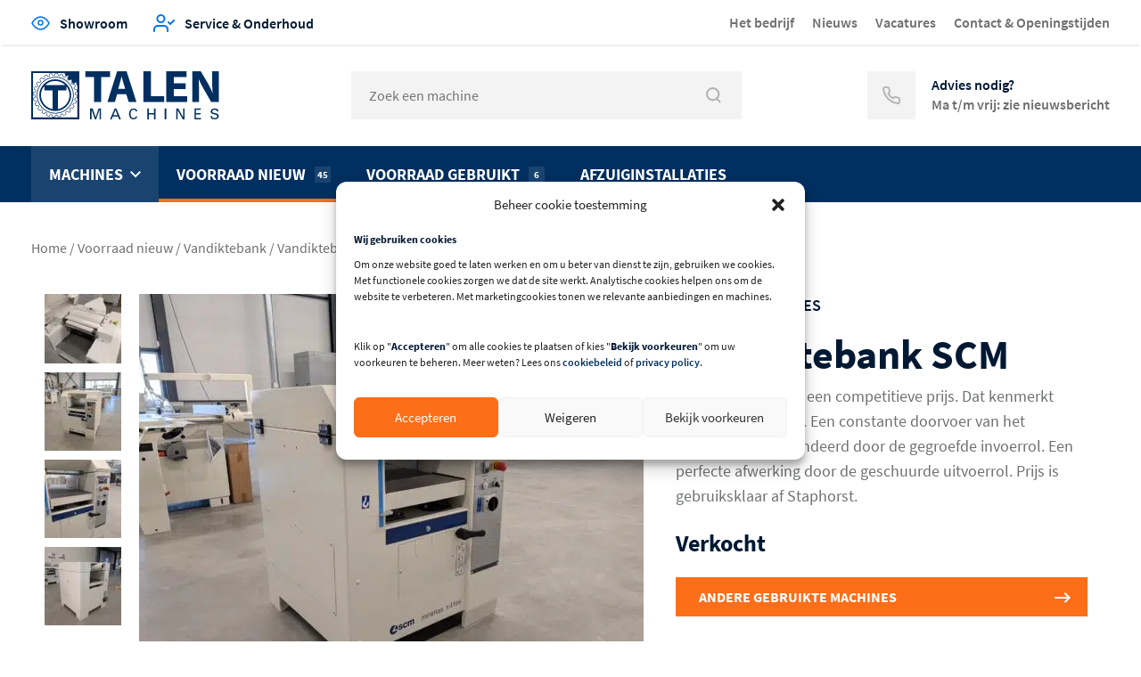

--- FILE ---
content_type: text/html; charset=UTF-8
request_url: https://www.talenmachines.nl/voorraad/vandiktebank-scm-minimax-s41es/
body_size: 21861
content:
<!DOCTYPE html>
<html lang="nl-NL" class="no-js">
<head>
	<meta charset="UTF-8">
	<meta name="viewport" content="width=device-width, initial-scale=1, maximum-scale=1, user-scalable=0">
	<link rel="profile" href="http://gmpg.org/xfn/11">
	<link rel="pingback" href="">
    <style type="text/css">
        /* Slider */
.slick-slider
{
    position: relative;

    display: block;
    box-sizing: border-box;

    -webkit-user-select: none;
       -moz-user-select: none;
        -ms-user-select: none;
            user-select: none;

    -webkit-touch-callout: none;
    -khtml-user-select: none;
    -ms-touch-action: pan-y;
        touch-action: pan-y;
    -webkit-tap-highlight-color: transparent;
}

.slick-list
{
    position: relative;

    display: block;
    overflow: hidden;

    margin: 0;
    padding: 0;
}
.slick-list:focus
{
    outline: none;
}
.slick-list.dragging
{
    cursor: pointer;
    cursor: hand;
}

.slick-slider .slick-track,
.slick-slider .slick-list
{
    -webkit-transform: translate3d(0, 0, 0);
       -moz-transform: translate3d(0, 0, 0);
        -ms-transform: translate3d(0, 0, 0);
         -o-transform: translate3d(0, 0, 0);
            transform: translate3d(0, 0, 0);
}

.slick-track
{
    position: relative;
    top: 0;
    left: 0;

    display: block;
    margin-left: auto;
    margin-right: auto;
}
.slick-track:before,
.slick-track:after
{
    display: table;

    content: '';
}
.slick-track:after
{
    clear: both;
}
.slick-loading .slick-track
{
    visibility: hidden;
}

.slick-slide
{
    display: none;
    float: left;

    height: 100%;
    min-height: 1px;
}
[dir='rtl'] .slick-slide
{
    float: right;
}
.slick-slide img
{
    display: block;
}
.slick-slide.slick-loading img
{
    display: none;
}
.slick-slide.dragging img
{
    pointer-events: none;
}
.slick-initialized .slick-slide
{
    display: block;
}
.slick-loading .slick-slide
{
    visibility: hidden;
}
.slick-vertical .slick-slide
{
    display: block;

    height: auto;

    border: 1px solid transparent;
}
.slick-arrow.slick-hidden {
    display: none;
}
    </style>
	<script>(function(html){html.className = html.className.replace(/\bno-js\b/,'js')})(document.documentElement);</script>
<meta name='robots' content='index, follow, max-image-preview:large, max-snippet:-1, max-video-preview:-1' />

<!-- Google Tag Manager for WordPress by gtm4wp.com -->
<script data-cfasync="false" data-pagespeed-no-defer>
	var gtm4wp_datalayer_name = "dataLayer";
	var dataLayer = dataLayer || [];
</script>
<!-- End Google Tag Manager for WordPress by gtm4wp.com -->
	<!-- This site is optimized with the Yoast SEO Premium plugin v23.4 (Yoast SEO v26.6) - https://yoast.com/wordpress/plugins/seo/ -->
	<title>Vandiktebank SCM minimax s41es - Talen machines</title>
	<meta property="og:locale" content="nl_NL" />
	<meta property="og:type" content="article" />
	<meta property="og:title" content="Vandiktebank SCM minimax s41es" />
	<meta property="og:url" content="https://www.talenmachines.nl/voorraad/vandiktebank-scm-minimax-s41es/" />
	<meta property="og:site_name" content="Talen machines" />
	<meta property="article:modified_time" content="2025-06-23T05:17:39+00:00" />
	<meta name="twitter:card" content="summary_large_image" />
	<!-- / Yoast SEO Premium plugin. -->



<style id='wp-img-auto-sizes-contain-inline-css' type='text/css'>
img:is([sizes=auto i],[sizes^="auto," i]){contain-intrinsic-size:3000px 1500px}
/*# sourceURL=wp-img-auto-sizes-contain-inline-css */
</style>
<style id='wp-block-library-inline-css' type='text/css'>
:root{--wp-block-synced-color:#7a00df;--wp-block-synced-color--rgb:122,0,223;--wp-bound-block-color:var(--wp-block-synced-color);--wp-editor-canvas-background:#ddd;--wp-admin-theme-color:#007cba;--wp-admin-theme-color--rgb:0,124,186;--wp-admin-theme-color-darker-10:#006ba1;--wp-admin-theme-color-darker-10--rgb:0,107,160.5;--wp-admin-theme-color-darker-20:#005a87;--wp-admin-theme-color-darker-20--rgb:0,90,135;--wp-admin-border-width-focus:2px}@media (min-resolution:192dpi){:root{--wp-admin-border-width-focus:1.5px}}.wp-element-button{cursor:pointer}:root .has-very-light-gray-background-color{background-color:#eee}:root .has-very-dark-gray-background-color{background-color:#313131}:root .has-very-light-gray-color{color:#eee}:root .has-very-dark-gray-color{color:#313131}:root .has-vivid-green-cyan-to-vivid-cyan-blue-gradient-background{background:linear-gradient(135deg,#00d084,#0693e3)}:root .has-purple-crush-gradient-background{background:linear-gradient(135deg,#34e2e4,#4721fb 50%,#ab1dfe)}:root .has-hazy-dawn-gradient-background{background:linear-gradient(135deg,#faaca8,#dad0ec)}:root .has-subdued-olive-gradient-background{background:linear-gradient(135deg,#fafae1,#67a671)}:root .has-atomic-cream-gradient-background{background:linear-gradient(135deg,#fdd79a,#004a59)}:root .has-nightshade-gradient-background{background:linear-gradient(135deg,#330968,#31cdcf)}:root .has-midnight-gradient-background{background:linear-gradient(135deg,#020381,#2874fc)}:root{--wp--preset--font-size--normal:16px;--wp--preset--font-size--huge:42px}.has-regular-font-size{font-size:1em}.has-larger-font-size{font-size:2.625em}.has-normal-font-size{font-size:var(--wp--preset--font-size--normal)}.has-huge-font-size{font-size:var(--wp--preset--font-size--huge)}.has-text-align-center{text-align:center}.has-text-align-left{text-align:left}.has-text-align-right{text-align:right}.has-fit-text{white-space:nowrap!important}#end-resizable-editor-section{display:none}.aligncenter{clear:both}.items-justified-left{justify-content:flex-start}.items-justified-center{justify-content:center}.items-justified-right{justify-content:flex-end}.items-justified-space-between{justify-content:space-between}.screen-reader-text{border:0;clip-path:inset(50%);height:1px;margin:-1px;overflow:hidden;padding:0;position:absolute;width:1px;word-wrap:normal!important}.screen-reader-text:focus{background-color:#ddd;clip-path:none;color:#444;display:block;font-size:1em;height:auto;left:5px;line-height:normal;padding:15px 23px 14px;text-decoration:none;top:5px;width:auto;z-index:100000}html :where(.has-border-color){border-style:solid}html :where([style*=border-top-color]){border-top-style:solid}html :where([style*=border-right-color]){border-right-style:solid}html :where([style*=border-bottom-color]){border-bottom-style:solid}html :where([style*=border-left-color]){border-left-style:solid}html :where([style*=border-width]){border-style:solid}html :where([style*=border-top-width]){border-top-style:solid}html :where([style*=border-right-width]){border-right-style:solid}html :where([style*=border-bottom-width]){border-bottom-style:solid}html :where([style*=border-left-width]){border-left-style:solid}html :where(img[class*=wp-image-]){height:auto;max-width:100%}:where(figure){margin:0 0 1em}html :where(.is-position-sticky){--wp-admin--admin-bar--position-offset:var(--wp-admin--admin-bar--height,0px)}@media screen and (max-width:600px){html :where(.is-position-sticky){--wp-admin--admin-bar--position-offset:0px}}

/*# sourceURL=wp-block-library-inline-css */
</style><style id='global-styles-inline-css' type='text/css'>
:root{--wp--preset--aspect-ratio--square: 1;--wp--preset--aspect-ratio--4-3: 4/3;--wp--preset--aspect-ratio--3-4: 3/4;--wp--preset--aspect-ratio--3-2: 3/2;--wp--preset--aspect-ratio--2-3: 2/3;--wp--preset--aspect-ratio--16-9: 16/9;--wp--preset--aspect-ratio--9-16: 9/16;--wp--preset--color--black: #000000;--wp--preset--color--cyan-bluish-gray: #abb8c3;--wp--preset--color--white: #ffffff;--wp--preset--color--pale-pink: #f78da7;--wp--preset--color--vivid-red: #cf2e2e;--wp--preset--color--luminous-vivid-orange: #ff6900;--wp--preset--color--luminous-vivid-amber: #fcb900;--wp--preset--color--light-green-cyan: #7bdcb5;--wp--preset--color--vivid-green-cyan: #00d084;--wp--preset--color--pale-cyan-blue: #8ed1fc;--wp--preset--color--vivid-cyan-blue: #0693e3;--wp--preset--color--vivid-purple: #9b51e0;--wp--preset--gradient--vivid-cyan-blue-to-vivid-purple: linear-gradient(135deg,rgb(6,147,227) 0%,rgb(155,81,224) 100%);--wp--preset--gradient--light-green-cyan-to-vivid-green-cyan: linear-gradient(135deg,rgb(122,220,180) 0%,rgb(0,208,130) 100%);--wp--preset--gradient--luminous-vivid-amber-to-luminous-vivid-orange: linear-gradient(135deg,rgb(252,185,0) 0%,rgb(255,105,0) 100%);--wp--preset--gradient--luminous-vivid-orange-to-vivid-red: linear-gradient(135deg,rgb(255,105,0) 0%,rgb(207,46,46) 100%);--wp--preset--gradient--very-light-gray-to-cyan-bluish-gray: linear-gradient(135deg,rgb(238,238,238) 0%,rgb(169,184,195) 100%);--wp--preset--gradient--cool-to-warm-spectrum: linear-gradient(135deg,rgb(74,234,220) 0%,rgb(151,120,209) 20%,rgb(207,42,186) 40%,rgb(238,44,130) 60%,rgb(251,105,98) 80%,rgb(254,248,76) 100%);--wp--preset--gradient--blush-light-purple: linear-gradient(135deg,rgb(255,206,236) 0%,rgb(152,150,240) 100%);--wp--preset--gradient--blush-bordeaux: linear-gradient(135deg,rgb(254,205,165) 0%,rgb(254,45,45) 50%,rgb(107,0,62) 100%);--wp--preset--gradient--luminous-dusk: linear-gradient(135deg,rgb(255,203,112) 0%,rgb(199,81,192) 50%,rgb(65,88,208) 100%);--wp--preset--gradient--pale-ocean: linear-gradient(135deg,rgb(255,245,203) 0%,rgb(182,227,212) 50%,rgb(51,167,181) 100%);--wp--preset--gradient--electric-grass: linear-gradient(135deg,rgb(202,248,128) 0%,rgb(113,206,126) 100%);--wp--preset--gradient--midnight: linear-gradient(135deg,rgb(2,3,129) 0%,rgb(40,116,252) 100%);--wp--preset--font-size--small: 13px;--wp--preset--font-size--medium: 20px;--wp--preset--font-size--large: 36px;--wp--preset--font-size--x-large: 42px;--wp--preset--spacing--20: 0.44rem;--wp--preset--spacing--30: 0.67rem;--wp--preset--spacing--40: 1rem;--wp--preset--spacing--50: 1.5rem;--wp--preset--spacing--60: 2.25rem;--wp--preset--spacing--70: 3.38rem;--wp--preset--spacing--80: 5.06rem;--wp--preset--shadow--natural: 6px 6px 9px rgba(0, 0, 0, 0.2);--wp--preset--shadow--deep: 12px 12px 50px rgba(0, 0, 0, 0.4);--wp--preset--shadow--sharp: 6px 6px 0px rgba(0, 0, 0, 0.2);--wp--preset--shadow--outlined: 6px 6px 0px -3px rgb(255, 255, 255), 6px 6px rgb(0, 0, 0);--wp--preset--shadow--crisp: 6px 6px 0px rgb(0, 0, 0);}:where(.is-layout-flex){gap: 0.5em;}:where(.is-layout-grid){gap: 0.5em;}body .is-layout-flex{display: flex;}.is-layout-flex{flex-wrap: wrap;align-items: center;}.is-layout-flex > :is(*, div){margin: 0;}body .is-layout-grid{display: grid;}.is-layout-grid > :is(*, div){margin: 0;}:where(.wp-block-columns.is-layout-flex){gap: 2em;}:where(.wp-block-columns.is-layout-grid){gap: 2em;}:where(.wp-block-post-template.is-layout-flex){gap: 1.25em;}:where(.wp-block-post-template.is-layout-grid){gap: 1.25em;}.has-black-color{color: var(--wp--preset--color--black) !important;}.has-cyan-bluish-gray-color{color: var(--wp--preset--color--cyan-bluish-gray) !important;}.has-white-color{color: var(--wp--preset--color--white) !important;}.has-pale-pink-color{color: var(--wp--preset--color--pale-pink) !important;}.has-vivid-red-color{color: var(--wp--preset--color--vivid-red) !important;}.has-luminous-vivid-orange-color{color: var(--wp--preset--color--luminous-vivid-orange) !important;}.has-luminous-vivid-amber-color{color: var(--wp--preset--color--luminous-vivid-amber) !important;}.has-light-green-cyan-color{color: var(--wp--preset--color--light-green-cyan) !important;}.has-vivid-green-cyan-color{color: var(--wp--preset--color--vivid-green-cyan) !important;}.has-pale-cyan-blue-color{color: var(--wp--preset--color--pale-cyan-blue) !important;}.has-vivid-cyan-blue-color{color: var(--wp--preset--color--vivid-cyan-blue) !important;}.has-vivid-purple-color{color: var(--wp--preset--color--vivid-purple) !important;}.has-black-background-color{background-color: var(--wp--preset--color--black) !important;}.has-cyan-bluish-gray-background-color{background-color: var(--wp--preset--color--cyan-bluish-gray) !important;}.has-white-background-color{background-color: var(--wp--preset--color--white) !important;}.has-pale-pink-background-color{background-color: var(--wp--preset--color--pale-pink) !important;}.has-vivid-red-background-color{background-color: var(--wp--preset--color--vivid-red) !important;}.has-luminous-vivid-orange-background-color{background-color: var(--wp--preset--color--luminous-vivid-orange) !important;}.has-luminous-vivid-amber-background-color{background-color: var(--wp--preset--color--luminous-vivid-amber) !important;}.has-light-green-cyan-background-color{background-color: var(--wp--preset--color--light-green-cyan) !important;}.has-vivid-green-cyan-background-color{background-color: var(--wp--preset--color--vivid-green-cyan) !important;}.has-pale-cyan-blue-background-color{background-color: var(--wp--preset--color--pale-cyan-blue) !important;}.has-vivid-cyan-blue-background-color{background-color: var(--wp--preset--color--vivid-cyan-blue) !important;}.has-vivid-purple-background-color{background-color: var(--wp--preset--color--vivid-purple) !important;}.has-black-border-color{border-color: var(--wp--preset--color--black) !important;}.has-cyan-bluish-gray-border-color{border-color: var(--wp--preset--color--cyan-bluish-gray) !important;}.has-white-border-color{border-color: var(--wp--preset--color--white) !important;}.has-pale-pink-border-color{border-color: var(--wp--preset--color--pale-pink) !important;}.has-vivid-red-border-color{border-color: var(--wp--preset--color--vivid-red) !important;}.has-luminous-vivid-orange-border-color{border-color: var(--wp--preset--color--luminous-vivid-orange) !important;}.has-luminous-vivid-amber-border-color{border-color: var(--wp--preset--color--luminous-vivid-amber) !important;}.has-light-green-cyan-border-color{border-color: var(--wp--preset--color--light-green-cyan) !important;}.has-vivid-green-cyan-border-color{border-color: var(--wp--preset--color--vivid-green-cyan) !important;}.has-pale-cyan-blue-border-color{border-color: var(--wp--preset--color--pale-cyan-blue) !important;}.has-vivid-cyan-blue-border-color{border-color: var(--wp--preset--color--vivid-cyan-blue) !important;}.has-vivid-purple-border-color{border-color: var(--wp--preset--color--vivid-purple) !important;}.has-vivid-cyan-blue-to-vivid-purple-gradient-background{background: var(--wp--preset--gradient--vivid-cyan-blue-to-vivid-purple) !important;}.has-light-green-cyan-to-vivid-green-cyan-gradient-background{background: var(--wp--preset--gradient--light-green-cyan-to-vivid-green-cyan) !important;}.has-luminous-vivid-amber-to-luminous-vivid-orange-gradient-background{background: var(--wp--preset--gradient--luminous-vivid-amber-to-luminous-vivid-orange) !important;}.has-luminous-vivid-orange-to-vivid-red-gradient-background{background: var(--wp--preset--gradient--luminous-vivid-orange-to-vivid-red) !important;}.has-very-light-gray-to-cyan-bluish-gray-gradient-background{background: var(--wp--preset--gradient--very-light-gray-to-cyan-bluish-gray) !important;}.has-cool-to-warm-spectrum-gradient-background{background: var(--wp--preset--gradient--cool-to-warm-spectrum) !important;}.has-blush-light-purple-gradient-background{background: var(--wp--preset--gradient--blush-light-purple) !important;}.has-blush-bordeaux-gradient-background{background: var(--wp--preset--gradient--blush-bordeaux) !important;}.has-luminous-dusk-gradient-background{background: var(--wp--preset--gradient--luminous-dusk) !important;}.has-pale-ocean-gradient-background{background: var(--wp--preset--gradient--pale-ocean) !important;}.has-electric-grass-gradient-background{background: var(--wp--preset--gradient--electric-grass) !important;}.has-midnight-gradient-background{background: var(--wp--preset--gradient--midnight) !important;}.has-small-font-size{font-size: var(--wp--preset--font-size--small) !important;}.has-medium-font-size{font-size: var(--wp--preset--font-size--medium) !important;}.has-large-font-size{font-size: var(--wp--preset--font-size--large) !important;}.has-x-large-font-size{font-size: var(--wp--preset--font-size--x-large) !important;}
/*# sourceURL=global-styles-inline-css */
</style>

<style id='classic-theme-styles-inline-css' type='text/css'>
/*! This file is auto-generated */
.wp-block-button__link{color:#fff;background-color:#32373c;border-radius:9999px;box-shadow:none;text-decoration:none;padding:calc(.667em + 2px) calc(1.333em + 2px);font-size:1.125em}.wp-block-file__button{background:#32373c;color:#fff;text-decoration:none}
/*# sourceURL=/wp-includes/css/classic-themes.min.css */
</style>
<link rel='stylesheet' id='cmplz-general-css' href='https://www.talenmachines.nl/wp-content/plugins/complianz-gdpr-premium/assets/css/cookieblocker.min.css?ver=1767431417' type='text/css' media='all' />
<link rel='stylesheet' id='bootstrap-css' href='https://www.talenmachines.nl/wp-content/themes/talenmachines/css/bootstrap.min.css?ver=6.9' type='text/css' media='all' />
<link data-minify="1" rel='stylesheet' id='gaafcss-css' href='https://www.talenmachines.nl/wp-content/cache/min/1/wp-content/themes/talenmachines/style.css?ver=1768297581' type='text/css' media='all' />
<link data-minify="1" rel='stylesheet' id='lightgallery-css-css' href='https://www.talenmachines.nl/wp-content/cache/min/1/wp-content/themes/talenmachines/css/lightgallery.min.css?ver=1768297581' type='text/css' media='all' />
<script type="text/javascript" src="https://www.talenmachines.nl/wp-includes/js/jquery/jquery.min.js?ver=3.7.1" id="jquery-core-js"></script>
<script type="text/javascript" src="https://www.talenmachines.nl/wp-includes/js/jquery/jquery-migrate.min.js?ver=3.4.1" id="jquery-migrate-js"></script>
<script type="text/javascript" src="https://www.talenmachines.nl/wp-content/themes/talenmachines/js/respond.min.js?ver=6.9" id="respond-js"></script>
<meta name="generator" content="WordPress 6.9" />
<link rel='shortlink' href='https://www.talenmachines.nl/?p=10725' />
<link title='favicon' href='https://www.talenmachines.nl/wp-content/themes/talenmachines/img/favicon.ico' rel='shortcut icon' />			<style>.cmplz-hidden {
					display: none !important;
				}</style>
<!-- Google Tag Manager for WordPress by gtm4wp.com -->
<!-- GTM Container placement set to automatic -->
<script data-cfasync="false" data-pagespeed-no-defer>
	var dataLayer_content = {"visitorLoginState":"logged-out","pageTitle":"Vandiktebank SCM minimax s41es - Talen machines","pagePostType":"stock","pagePostType2":"single-stock","pagePostAuthorID":4,"pagePostAuthor":"Harjan Talen","pagePostDate":"20 oktober 2023","pagePostDateYear":2023,"pagePostDateMonth":10,"pagePostDateDay":20,"pagePostDateDayName":"vrijdag","pagePostDateHour":15,"pagePostDateMinute":35,"pagePostDateIso":"2023-10-20T15:35:34+01:00","pagePostDateUnix":1697816134,"pagePostTerms":{"stock_new_taxonomy":["Vandiktebank"],"meta":{"titel":"Vandiktebank SCM","brand":61,"type_machine":"minimax s41es","intro":"Topprestatie tegen een competitieve prijs. Dat kenmerkt deze vandiktebank. Een constante doorvoer van het werkstuk is gegarandeerd door de gegroefde invoerrol. Een perfecte afwerking door de geschuurde uitvoerrol. Prijs is gebruiksklaar af Staphorst.","beschrijving":"Machine is uitgerust met de volgende opties:\n\nTersa as met snelwisselsysteem. Z=4.\nElektrische hoog\/laag verstelling\n","fabrieksprijs":7434,"prijs":6500,"leaseprijs":136,"voorraad_type":"Nieuw","label_voorraad":"Verkocht","verkocht_op":20250623,"machinenummer":"MR004925","serienummer":"KK00038806","specificaties_0_naam":"Diameter beitelas","specificaties_0_waarde":"95 mm","specificaties_1_naam":"Maximale schaafbreedte","specificaties_1_waarde":"410 mm","specificaties_2_naam":"Maximale spaanafname","specificaties_2_waarde":"5 mm","specificaties_3_naam":"Maximale werkhoogte","specificaties_3_waarde":"240 mm","specificaties_4_naam":"Diameter afzuigmond","specificaties_4_waarde":"120 mm","specificaties_5_naam":"Toerental freesspindel","specificaties_5_waarde":"5000 \/min","specificaties_6_naam":"Tafelafmetingen","specificaties_6_waarde":"423 x 775 mm","specificaties_7_naam":"Motorvermogen","specificaties_7_waarde":"5,5 pk","specificaties_8_naam":"Bouwjaar","specificaties_8_waarde":2023,"specificaties":9,"verkocht":1,"fotogalerij":"a:5:{i:0;s:5:\"14017\";i:1;s:5:\"14015\";i:2;s:5:\"14016\";i:3;s:5:\"14018\";i:4;s:5:\"14019\";}"}},"postID":10725,"postFormat":"standard"};
	dataLayer.push( dataLayer_content );
</script>
<script data-cfasync="false" data-pagespeed-no-defer>
(function(w,d,s,l,i){w[l]=w[l]||[];w[l].push({'gtm.start':
new Date().getTime(),event:'gtm.js'});var f=d.getElementsByTagName(s)[0],
j=d.createElement(s),dl=l!='dataLayer'?'&l='+l:'';j.async=true;j.src=
'//www.googletagmanager.com/gtm.js?id='+i+dl;f.parentNode.insertBefore(j,f);
})(window,document,'script','dataLayer','GTM-K4MP6TB');
</script>
<!-- End Google Tag Manager for WordPress by gtm4wp.com -->    <link rel="shortcut icon" type="image/x-icon" href="https://www.talenmachines.nl/wp-content/themes/talenmachines/img/favicon.ico">
	<!-- Google Tag Manager -->
	<script>(function(w,d,s,l,i){w[l]=w[l]||[];w[l].push({'gtm.start':
	new Date().getTime(),event:'gtm.js'});var f=d.getElementsByTagName(s)[0],
	j=d.createElement(s),dl=l!='dataLayer'?'&l='+l:'';j.async=true;j.src=
	'https://www.googletagmanager.com/gtm.js?id='+i+dl;f.parentNode.insertBefore(j,f);
	})(window,document,'script','dataLayer','GTM-K4MP6TB');</script>
	<!-- End Google Tag Manager -->

    <script type="application/ld+json">
        {
            "@context": "https://schema.org",
            "@type": "BreadcrumbList",
            "itemListElement": [
                {
                        "@type": "ListItem",
                        "position": "1",
                        "name": "Home",
                        "item": "https://www.talenmachines.nl/"
                    },{
                        "@type": "ListItem",
                        "position": "2",
                        "name": "Voorraad nieuw",
                        "item": "https://www.talenmachines.nl/voorraad-nieuw/"
                    },{
                        "@type": "ListItem",
                        "position": "3",
                        "name": "Vandiktebank",
                        "item": "https://www.talenmachines.nl/voorraad-nieuw/vandiktebank/"
                    },{
                        "@type": "ListItem",
                        "position": "4",
                        "name": "Vandiktebank SCM minimax s41es",
                        "item": "https://www.talenmachines.nl/voorraad/vandiktebank-scm-minimax-s41es/"
                    }
            ]
        }
    </script>
            <script type="application/ld+json">
            {
                "@context": "https://schema.org/",
                "@type": "Product",
                "name": "Vandiktebank SCM",
                "description": "Topprestatie tegen een competitieve prijs. Dat kenmerkt deze vandiktebank. Een constante doorvoer van het werkstuk is gegarandeerd door de gegroefde invoerrol. Een perfecte afwerking door de geschuurde uitvoerrol. Prijs is gebruiksklaar af Staphorst.",
                "image": "https://www.talenmachines.nl/wp-content/uploads/2025/04/SCM_minimax_s_41es_3-1-566x473.jpg",
                "sku": "minimax s41es",
                "brand": {
                    "@type": "Brand",
                    "name": "SCM"
                },
                "itemCondition": "https://schema.org/NewCondition",
                "offers": {
                    "@type": "Offer",
                    "priceCurrency": "EUR",
                    "price": "6500",
                    "availability": "https://schema.org/SoldOut",
                    "seller": {
                        "@type": "Organization",
                        "name": "Talen machines",
                        "url": "https://www.talenmachines.nl/"
                    }
                }
            }
        </script>
    <meta name="generator" content="WP Rocket 3.19.3" data-wpr-features="wpr_minify_js wpr_minify_css wpr_preload_links wpr_desktop" /></head>
<body>
<!-- Google Tag Manager (noscript) -->
<noscript><iframe src="https://www.googletagmanager.com/ns.html?id=GTM-K4MP6TB"
height="0" width="0" style="display:none;visibility:hidden"></iframe></noscript>
<!-- End Google Tag Manager (noscript) -->
<div data-rocket-location-hash="46b5ec384d1573651fcf9e2729907712" class="wrapper">
    <header data-rocket-location-hash="376287218b6ead3b5b6fc67b7e0c0376">
        <div data-rocket-location-hash="26c212164c38a051f2ace0aca1c368df" class="header-top hidden-xs">
            <div data-rocket-location-hash="c2b2a1461d8b94e639cd80a05325878c" class="container">
                <div class="row">
                    <div class="col-sm-6 col-xs-12">
                        <div class="list list--inline list--inline-icon">
                            <ul>
                                                                        <li>
                                            <a href="https://www.talenmachines.nl/showroom/">
                                                <div class="icon icon--inline">
                                                    <?xml version="1.0" encoding="UTF-8"?>
<svg width="21px" height="16px" viewBox="0 0 21 16" version="1.1" xmlns="http://www.w3.org/2000/svg" xmlns:xlink="http://www.w3.org/1999/xlink">
    <!-- Generator: Sketch 50 (54983) - http://www.bohemiancoding.com/sketch -->
    <title>eye</title>
    <desc>Created with Sketch.</desc>
    <defs></defs>
    <g id="Page-1" stroke="none" stroke-width="1" fill="none" fill-rule="evenodd" stroke-linecap="round" stroke-linejoin="round">
        <g id="eye" transform="translate(1.000000, 1.000000)" stroke="#0074EC" stroke-width="1.5">
            <path d="M0,7 C0,7 3.45454545,0 9.5,0 C15.5454545,0 19,7 19,7 C19,7 15.5454545,14 9.5,14 C3.45454545,14 0,7 0,7 Z" id="Shape"></path>
            <circle id="Oval" cx="9.5" cy="6.5" r="2.5"></circle>
        </g>
    </g>
</svg>                                                </div>
                                                <span>Showroom</span>
                                            </a>
                                        </li>
                            		                                            <li>
                                            <a href="https://www.talenmachines.nl/service/">
                                                <div class="icon icon--inline">
                                                    <?xml version="1.0" encoding="UTF-8"?>
<svg width="24px" height="20px" viewBox="0 0 24 20" version="1.1" xmlns="http://www.w3.org/2000/svg" xmlns:xlink="http://www.w3.org/1999/xlink">
    <!-- Generator: Sketch 50 (54983) - http://www.bohemiancoding.com/sketch -->
    <title>user-check</title>
    <desc>Created with Sketch.</desc>
    <defs></defs>
    <g id="Page-1" stroke="none" stroke-width="1" fill="none" fill-rule="evenodd" stroke-linecap="round" stroke-linejoin="round">
        <g id="user-check" transform="translate(1.000000, 1.000000)" stroke="#0074EC" stroke-width="2">
            <path d="M15,18 L15,16 C15,13.790861 13.209139,12 11,12 L4,12 C1.790861,12 2.22044605e-16,13.790861 0,16 L0,18" id="Shape"></path>
            <circle id="Oval" cx="7.5" cy="4" r="4"></circle>
            <polyline id="Shape" points="16 8 18 10 22 6"></polyline>
        </g>
    </g>
</svg>                                                </div>
                                                <span>Service &amp; Onderhoud</span>
                                            </a>
                                        </li>
                            		                                </ul>
                        </div>
                    </div>
                    <div class="col-sm-6 col-xs-12">
                        <div class="menu-topmenu-container">
                            <ul class="menu">
                                                                            <li>
                                                <a href="https://www.talenmachines.nl/het-bedrijf/" target="_self">
                                                    Het bedrijf                                                </a>
                                            </li>
                                                                                        <li>
                                                <a href="https://www.talenmachines.nl/category/nieuws/?category_select=1" target="_self">
                                                    Nieuws                                                </a>
                                            </li>
                                                                                        <li>
                                                <a href="https://vacatures.talenmachines.nl/" target="_blank">
                                                    Vacatures                                                </a>
                                            </li>
                                                                                        <li>
                                                <a href="https://www.talenmachines.nl/contact/" target="_self">
                                                    Contact &amp; Openingstijden                                                </a>
                                            </li>
                                                                        </ul>
                        </div>
                    </div>   
                </div>
            </div>
        </div>
        <div data-rocket-location-hash="d07892489e2fff962bf0a1aa4b0faf58" class="header-center hidden-xs">
            <div data-rocket-location-hash="e6eb6fcccd8ab4e0754c54f80a5d14c0" class="container">
                <div class="row">
                    <div class="col-sm-4 col-md-3 col-xs-12">
                        <a class="logo-wrapper" href="https://www.talenmachines.nl">
                            <img src="https://www.talenmachines.nl/wp-content/themes/talenmachines/img/logo-talen.svg" alt="logo" class="logo">
                        </a>
                    </div>
                    <div class="col-sm-4 col-md-5 col-xs-12">
                        <form action="/" method="get" class="form form--search">
                            <input type="text" placeholder="Zoek een machine" name="s" id="search" value="" />
                            <input type="image" alt="Search" src="https://www.talenmachines.nl/wp-content/themes/talenmachines/img/icons/search.svg" />
                        </form>
                    </div>
                    <div class="col-sm-4 col-xs-12">
                        <a href="tel:+31522 461 402" class="widget widget--icon widget--right widget--link">
                            <div  class="widget__icon">
                                <?xml version="1.0" encoding="UTF-8"?>
<svg width="22px" height="22px" viewBox="0 0 22 22" version="1.1" xmlns="http://www.w3.org/2000/svg" xmlns:xlink="http://www.w3.org/1999/xlink">
    <g id="Page-1" stroke-width="1" fill="none" fill-rule="evenodd" stroke-linecap="round" stroke-linejoin="round">
        <g id="phone" transform="translate(1.000000, 1.000000)" stroke-width="2">
            <path d="M20,14.92 L20,17.92 C20.0022858,18.4831451 19.767048,19.0211584 19.3520779,19.4018649 C18.9371078,19.7825714 18.3808639,19.9706881 17.82,19.92 C14.7428339,19.5856408 11.7869992,18.5341445 9.19,16.85 C6.77382812,15.3146639 4.72533615,13.2661719 3.19,10.85 C1.49997806,8.24120398 0.448243002,5.27099456 0.12,2.18 C0.0694732103,1.62087233 0.256272008,1.06625242 0.63476578,0.651621056 C1.01325955,0.236989688 1.54859424,0.000528690239 2.11,8.93924691e-17 L5.11,8.93924691e-17 C6.11386406,-0.00988015716 6.96950085,0.725967482 7.11,1.72 C7.23662301,2.68006645 7.47144946,3.62272688 7.81,4.53 C8.084735,5.26087503 7.90901507,6.08480626 7.36,6.64 L6.09,7.91 C7.51355547,10.4135458 9.58645417,12.4864445 12.09,13.91 L13.36,12.64 C13.9151937,12.0909849 14.739125,11.915265 15.47,12.19 C16.3772731,12.5285505 17.3199335,12.763377 18.28,12.89 C19.2855627,13.0318603 20.02519,13.9047926 20,14.92 Z" id="Shape"></path>
        </g>
    </g>
</svg>                            </div>
                            <div class="widget__content">
                                <div class="widget__title">
                                    Advies nodig?
                                </div>
                                <div class="widget__text">
                                    Ma t/m vrij: zie nieuwsbericht                                </div>
                            </div>
                        </a>
                    </div>
                </div>
            </div>
        </div>
        <nav class="navigation">
            <div class="navigation__mobile visible-xs">
                <div class="container">
                    <div class="row">
                        <div class="col-xs-6">
                            <a class="logo-wrapper" href="https://www.talenmachines.nl">
                                <img src="https://www.talenmachines.nl/wp-content/themes/talenmachines/img/logo-talen-inverted.svg" alt="logo" class="logo">
                            </a>
                        </div>
                        <div class="col-xs-6">
                            <div class="navigation__toggler"></div>
                        </div>
                    </div>
                </div>
            </div>
            <div class="navigation-wrapper">
                <div class="container">
                    <div class="row">
                        <div class="col-xs-12">
							<div class="menu-mobile-nav-container">
								<div class="mainnav">
									<div class="menu-primary-container"><ul id="menu-primary" class="menu"><li id="menu-item-38" class="menu-item menu-item-type-post_type menu-item-object-page menu-item-38 menu-item-depth-0"><a  href="https://www.talenmachines.nl/houtbewerkingsmachines/">Machines</a><ul class="sub-menu"><li><a href="https://www.talenmachines.nl/machines/cnc-machine-hout/">CNC-machines</a></li><li><a href="https://www.talenmachines.nl/machines/zaagmachines/">Zaagmachines</a></li><li><a href="https://www.talenmachines.nl/machines/schaafmachines/">Schaafmachines</a></li><li><a href="https://www.talenmachines.nl/machines/freesmachines/">Freesmachines</a></li><li><a href="https://www.talenmachines.nl/machines/schuurmachines/">Schuurmachines</a></li><li><a href="https://www.talenmachines.nl/machines/kantenaanlijmmachines/">Kantenaanlijmmachines</a></li><li><a href="https://www.talenmachines.nl/machines/combinatiemachines/">Combinatiemachines</a></li><li><a href="https://www.talenmachines.nl/machines/overige-machines/">Overige machines</a></li><li><a href="https://www.talenmachines.nl/machines/afzuiging-afvalverwerking/">Afzuiging en afvalverwerking</a></li></ul></li>
<li id="menu-item-37" class="menu-item menu-item-type-post_type menu-item-object-page menu-item-37 menu-item-depth-0"><a  href="https://www.talenmachines.nl/voorraad-nieuw/">Voorraad nieuw<div class="count">45</div></a></li>
<li id="menu-item-36" class="menu-item menu-item-type-post_type menu-item-object-page menu-item-36 menu-item-depth-0"><a  href="https://www.talenmachines.nl/gebruikte-houtbewerkingsmachines/">Voorraad gebruikt<div class="count">6</div></a></li>
<li id="menu-item-35" class="menu-item menu-item-type-post_type menu-item-object-page menu-item-35 menu-item-depth-0"><a  href="https://www.talenmachines.nl/afzuiginstallaties/">Afzuiginstallaties</a></li>
</ul></div>								</div>
								<div class="subnav visible-xs">
									<ul class="menu">
																						<li>
													<a href="https://www.talenmachines.nl/showroom/">
														<span>Showroom</span>
													</a>
												</li>
																								<li>
													<a href="https://www.talenmachines.nl/service/">
														<span>Service &amp; Onderhoud</span>
													</a>
												</li>
																								<li>
													<a href="Het bedrijf, https://www.talenmachines.nl/het-bedrijf/, ">Het bedrijf</a>
												</li>
																								<li>
													<a href="Nieuws, https://www.talenmachines.nl/category/nieuws/?category_select=1, ">Nieuws</a>
												</li>
																								<li>
													<a href="Vacatures, https://vacatures.talenmachines.nl/, _blank">Vacatures</a>
												</li>
																								<li>
													<a href="Contact, https://www.talenmachines.nl/contact/, ">Contact &amp; Openingstijden</a>
												</li>
																					</ul>
									<div class="menu-icons">

										<a href="mailto:info@talenmachines.nl" class="widget widget--icon widget--inline">
											<div class="widget__icon">
												<img class="icon__user-check svg" src="https://www.talenmachines.nl/wp-content/themes/talenmachines/img/icons/mail-icon-blue.svg" alt="phone">
											</div>
											<div class="widget__content">
												<div class="widget__title">
													Stuur een e-mail
												</div>
											</div>
										</a>
										<a href="tel:+31522 461 402" class="widget widget--icon widget--inline">
											<div class="widget__icon">
												<img class="icon__user-check svg" src="https://www.talenmachines.nl/wp-content/themes/talenmachines/img/icons/phone-icon-blue.svg" alt="phone">
											</div>
											<div class="widget__content">
												<div class="widget__title">
													Bel ons
												</div>
											</div>
										</a>
										<a href="https://wa.me/+31522461402" class="widget widget--icon widget--inline">
											<div class="widget__icon">
												<img class="icon__user-check svg" src="https://www.talenmachines.nl/wp-content/themes/talenmachines/img/icons/whatsapp-icon-blue.svg" alt="phone">
											</div>
											<div class="widget__content">
												<div class="widget__title">
													App ons
												</div>
											</div>
										</a>
									</div>
								</div>
							</div>
                        </div>
                    </div>
                </div>
                <div class="megamenu">
                    <div class="megamenu__content">
                        <div class="container">
                            <ul>
                                
                                    <li>
                                        <div class="row">
                                            <div class="col-xs-12 col-sm-3 col-left">
                                                <div class="megamenu__item">
                                                    <a href="https://www.talenmachines.nl/machines/cnc-machine-hout/">
                                                        CNC-machines                                                    </a>
                                                </div>
                                            </div>
                                            <div class="col-sm-9 col-xs-12 col-right" style="background: #FFFFFF url('https://www.talenmachines.nl/wp-content/themes/talenmachines/img/menu-bg.png') center center; background-size:cover;">
                                                <div class="row">
                                                    <div class="col-md-5 col-sm-12 col-xs-12">
                                                        <div class="megamenu__item-content">
                                                            <h3>CNC-machines</h3>
                                                            <p>Constante kwaliteit en hoge output.</p>
                                                            <div class="list-wrapper">
                                                            
                                                                <div class="list list--arrow">
                                                                    <ul>
                                                                                                                                                    <li>
                                                                                <a href="https://www.talenmachines.nl/machines/cnc-bewerkingscentrum/">CNC-bewerkingscentrum</a>
                                                                            </li>
                                                                                                                                                    <li>
                                                                                <a href="https://www.talenmachines.nl/machines/cnc-houtskeletbouw/">CNC-hout(skelet)bouw</a>
                                                                            </li>
                                                                                                                                                    <li>
                                                                                <a href="https://www.talenmachines.nl/machines/cnc-machine-compact/">CNC-machine compact</a>
                                                                            </li>
                                                                                                                                                    <li>
                                                                                <a href="https://www.talenmachines.nl/machines/cnc-nesting/">CNC-nestingmachine</a>
                                                                            </li>
                                                                                                                                                    <li>
                                                                                <a href="https://www.talenmachines.nl/machines/cnc-panelenboormachine/">CNC-panelenboormachine</a>
                                                                            </li>
                                                                                                                                                    <li>
                                                                                <a href="https://www.talenmachines.nl/machines/cnc-verticaal-bewerkingscentrum/">Verticaal CNC-bewerkingscentrum</a>
                                                                            </li>
                                                                                                                                            </ul>
                                                                </div>

                                                                                                                        </div>
                                                            <a href="https://www.talenmachines.nl/machines/cnc-machine-hout/" class="button button--transparent button--transparent-secondary">
                                                                Bekijk alle CNC-machines                                                            </a>
                                                        </div>
                                                    </div>
                                                    <div class="col-md-7 col-xs-12 hidden-sm hidden-xs">

                                                        <img width="660" height="325" src="https://www.talenmachines.nl/wp-content/uploads/2025/11/CNC-machine-houtbewerking-1024x505.png" class="attachment-large size-large" alt="" decoding="async" fetchpriority="high" srcset="https://www.talenmachines.nl/wp-content/uploads/2025/11/CNC-machine-houtbewerking-1024x505.png 1024w, https://www.talenmachines.nl/wp-content/uploads/2025/11/CNC-machine-houtbewerking-300x148.png 300w, https://www.talenmachines.nl/wp-content/uploads/2025/11/CNC-machine-houtbewerking-768x379.png 768w, https://www.talenmachines.nl/wp-content/uploads/2025/11/CNC-machine-houtbewerking-1536x757.png 1536w, https://www.talenmachines.nl/wp-content/uploads/2025/11/CNC-machine-houtbewerking-2048x1009.png 2048w" sizes="(max-width: 660px) 100vw, 660px" />
                                                    </div>
                                                </div>
                                            </div>
                                        </div>
                                    </li>
                                
                                    <li>
                                        <div class="row">
                                            <div class="col-xs-12 col-sm-3 col-left">
                                                <div class="megamenu__item">
                                                    <a href="https://www.talenmachines.nl/machines/zaagmachines/">
                                                        Zaagmachines                                                    </a>
                                                </div>
                                            </div>
                                            <div class="col-sm-9 col-xs-12 col-right" style="background: #FFFFFF url('https://www.talenmachines.nl/wp-content/themes/talenmachines/img/menu-bg.png') center center; background-size:cover;">
                                                <div class="row">
                                                    <div class="col-md-5 col-sm-12 col-xs-12">
                                                        <div class="megamenu__item-content">
                                                            <h3>Zaagmachines</h3>
                                                            <p>Precisie en productiviteit in zaagwerk.</p>
                                                            <div class="list-wrapper">
                                                            
                                                                <div class="list list--arrow">
                                                                    <ul>
                                                                                                                                                    <li>
                                                                                <a href="https://www.talenmachines.nl/machines/professionele-afkortzaag-houtbewerking/">Afkortzaag</a>
                                                                            </li>
                                                                                                                                                    <li>
                                                                                <a href="https://www.talenmachines.nl/machines/cirkelzaag/">Cirkelzaag</a>
                                                                            </li>
                                                                                                                                                    <li>
                                                                                <a href="https://www.talenmachines.nl/machines/formaatzaag/">Formaatzaag</a>
                                                                            </li>
                                                                                                                                                    <li>
                                                                                <a href="https://www.talenmachines.nl/machines/lintzaag/">Lintzaag</a>
                                                                            </li>
                                                                                                                                                    <li>
                                                                                <a href="https://www.talenmachines.nl/machines/opdeelzaag/">Opdeelzaag</a>
                                                                            </li>
                                                                                                                                                    <li>
                                                                                <a href="https://www.talenmachines.nl/machines/verticale-platenzaag/">Verticale platenzaag</a>
                                                                            </li>
                                                                                                                                            </ul>
                                                                </div>

                                                                                                                        </div>
                                                            <a href="https://www.talenmachines.nl/machines/zaagmachines/" class="button button--transparent button--transparent-secondary">
                                                                Bekijk alle Zaagmachines                                                            </a>
                                                        </div>
                                                    </div>
                                                    <div class="col-md-7 col-xs-12 hidden-sm hidden-xs">

                                                        <img width="660" height="266" src="https://www.talenmachines.nl/wp-content/uploads/2025/12/XENIA-60_clipped_rev_1-1-1-1024x413-1.png" class="attachment-large size-large" alt="" decoding="async" srcset="https://www.talenmachines.nl/wp-content/uploads/2025/12/XENIA-60_clipped_rev_1-1-1-1024x413-1.png 1024w, https://www.talenmachines.nl/wp-content/uploads/2025/12/XENIA-60_clipped_rev_1-1-1-1024x413-1-300x121.png 300w, https://www.talenmachines.nl/wp-content/uploads/2025/12/XENIA-60_clipped_rev_1-1-1-1024x413-1-768x310.png 768w" sizes="(max-width: 660px) 100vw, 660px" />
                                                    </div>
                                                </div>
                                            </div>
                                        </div>
                                    </li>
                                
                                    <li>
                                        <div class="row">
                                            <div class="col-xs-12 col-sm-3 col-left">
                                                <div class="megamenu__item">
                                                    <a href="https://www.talenmachines.nl/machines/schaafmachines/">
                                                        Schaafmachines                                                    </a>
                                                </div>
                                            </div>
                                            <div class="col-sm-9 col-xs-12 col-right" style="background: #FFFFFF url('https://www.talenmachines.nl/wp-content/themes/talenmachines/img/menu-bg.png') center center; background-size:cover;">
                                                <div class="row">
                                                    <div class="col-md-5 col-sm-12 col-xs-12">
                                                        <div class="megamenu__item-content">
                                                            <h3>Schaafmachines</h3>
                                                            <p>Schaven en profileren van massief hout.</p>
                                                            <div class="list-wrapper">
                                                            
                                                                <div class="list list--arrow">
                                                                    <ul>
                                                                                                                                                    <li>
                                                                                <a href="https://www.talenmachines.nl/machines/vandiktebank/">Vandiktebank</a>
                                                                            </li>
                                                                                                                                                    <li>
                                                                                <a href="https://www.talenmachines.nl/machines/vierzijdige/">Vierzijdige schaafbank</a>
                                                                            </li>
                                                                                                                                                    <li>
                                                                                <a href="https://www.talenmachines.nl/machines/vlakbank/">Vlakbank</a>
                                                                            </li>
                                                                                                                                                    <li>
                                                                                <a href="https://www.talenmachines.nl/machines/vlakvandiktebank/">Vlakvandiktebank</a>
                                                                            </li>
                                                                                                                                            </ul>
                                                                </div>

                                                                                                                        </div>
                                                            <a href="https://www.talenmachines.nl/machines/schaafmachines/" class="button button--transparent button--transparent-secondary">
                                                                Bekijk alle Schaafmachines                                                            </a>
                                                        </div>
                                                    </div>
                                                    <div class="col-md-7 col-xs-12 hidden-sm hidden-xs">

                                                        <img width="660" height="313" src="https://www.talenmachines.nl/wp-content/uploads/2025/12/MATRIX230X_elettronica_clipped_rev_1-1024x486.png" class="attachment-large size-large" alt="" decoding="async" srcset="https://www.talenmachines.nl/wp-content/uploads/2025/12/MATRIX230X_elettronica_clipped_rev_1-1024x486.png 1024w, https://www.talenmachines.nl/wp-content/uploads/2025/12/MATRIX230X_elettronica_clipped_rev_1-300x142.png 300w, https://www.talenmachines.nl/wp-content/uploads/2025/12/MATRIX230X_elettronica_clipped_rev_1-768x365.png 768w, https://www.talenmachines.nl/wp-content/uploads/2025/12/MATRIX230X_elettronica_clipped_rev_1-1536x730.png 1536w, https://www.talenmachines.nl/wp-content/uploads/2025/12/MATRIX230X_elettronica_clipped_rev_1-2048x973.png 2048w" sizes="(max-width: 660px) 100vw, 660px" />
                                                    </div>
                                                </div>
                                            </div>
                                        </div>
                                    </li>
                                
                                    <li>
                                        <div class="row">
                                            <div class="col-xs-12 col-sm-3 col-left">
                                                <div class="megamenu__item">
                                                    <a href="https://www.talenmachines.nl/machines/freesmachines/">
                                                        Freesmachines                                                    </a>
                                                </div>
                                            </div>
                                            <div class="col-sm-9 col-xs-12 col-right" style="background: #FFFFFF url('https://www.talenmachines.nl/wp-content/themes/talenmachines/img/menu-bg.png') center center; background-size:cover;">
                                                <div class="row">
                                                    <div class="col-md-5 col-sm-12 col-xs-12">
                                                        <div class="megamenu__item-content">
                                                            <h3>Freesmachines</h3>
                                                            <p>Massief hout frezen en profileren</p>
                                                            <div class="list-wrapper">
                                                            
                                                                <div class="list list--arrow">
                                                                    <ul>
                                                                                                                                                    <li>
                                                                                <a href="https://www.talenmachines.nl/machines/tafelfreesmachine/">Tafelfreesmachine</a>
                                                                            </li>
                                                                                                                                            </ul>
                                                                </div>

                                                                                                                        </div>
                                                            <a href="https://www.talenmachines.nl/machines/freesmachines/" class="button button--transparent button--transparent-secondary">
                                                                Bekijk alle Freesmachines                                                            </a>
                                                        </div>
                                                    </div>
                                                    <div class="col-md-7 col-xs-12 hidden-sm hidden-xs">

                                                        <img width="660" height="489" src="https://www.talenmachines.nl/wp-content/uploads/2025/12/Pasted-20251216-104606_clipped_rev_1-1024x759.png" class="attachment-large size-large" alt="" decoding="async" srcset="https://www.talenmachines.nl/wp-content/uploads/2025/12/Pasted-20251216-104606_clipped_rev_1-1024x759.png 1024w, https://www.talenmachines.nl/wp-content/uploads/2025/12/Pasted-20251216-104606_clipped_rev_1-300x222.png 300w, https://www.talenmachines.nl/wp-content/uploads/2025/12/Pasted-20251216-104606_clipped_rev_1-768x569.png 768w, https://www.talenmachines.nl/wp-content/uploads/2025/12/Pasted-20251216-104606_clipped_rev_1-1536x1138.png 1536w, https://www.talenmachines.nl/wp-content/uploads/2025/12/Pasted-20251216-104606_clipped_rev_1-2048x1518.png 2048w" sizes="(max-width: 660px) 100vw, 660px" />
                                                    </div>
                                                </div>
                                            </div>
                                        </div>
                                    </li>
                                
                                    <li>
                                        <div class="row">
                                            <div class="col-xs-12 col-sm-3 col-left">
                                                <div class="megamenu__item">
                                                    <a href="https://www.talenmachines.nl/machines/schuurmachines/">
                                                        Schuurmachines                                                    </a>
                                                </div>
                                            </div>
                                            <div class="col-sm-9 col-xs-12 col-right" style="background: #FFFFFF url('https://www.talenmachines.nl/wp-content/themes/talenmachines/img/menu-bg.png') center center; background-size:cover;">
                                                <div class="row">
                                                    <div class="col-md-5 col-sm-12 col-xs-12">
                                                        <div class="megamenu__item-content">
                                                            <h3>Schuurmachines</h3>
                                                            <p>Schuren tot een perfect eindresultaat.</p>
                                                            <div class="list-wrapper">
                                                            
                                                                <div class="list list--arrow">
                                                                    <ul>
                                                                                                                                                    <li>
                                                                                <a href="https://www.talenmachines.nl/machines/breedbandschuurmachine/">Breedbandschuurmachines</a>
                                                                            </li>
                                                                                                                                                    <li>
                                                                                <a href="https://www.talenmachines.nl/machines/kantenschuurmachine/">Kantenschuurmachine</a>
                                                                            </li>
                                                                                                                                            </ul>
                                                                </div>

                                                                                                                        </div>
                                                            <a href="https://www.talenmachines.nl/machines/schuurmachines/" class="button button--transparent button--transparent-secondary">
                                                                Bekijk alle Schuurmachines                                                            </a>
                                                        </div>
                                                    </div>
                                                    <div class="col-md-7 col-xs-12 hidden-sm hidden-xs">

                                                        <img width="660" height="409" src="https://www.talenmachines.nl/wp-content/uploads/2025/12/Libra_35_2023_clipped_rev_1-1024x634.png" class="attachment-large size-large" alt="" decoding="async" srcset="https://www.talenmachines.nl/wp-content/uploads/2025/12/Libra_35_2023_clipped_rev_1-1024x634.png 1024w, https://www.talenmachines.nl/wp-content/uploads/2025/12/Libra_35_2023_clipped_rev_1-300x186.png 300w, https://www.talenmachines.nl/wp-content/uploads/2025/12/Libra_35_2023_clipped_rev_1-768x475.png 768w, https://www.talenmachines.nl/wp-content/uploads/2025/12/Libra_35_2023_clipped_rev_1-1536x950.png 1536w" sizes="(max-width: 660px) 100vw, 660px" />
                                                    </div>
                                                </div>
                                            </div>
                                        </div>
                                    </li>
                                
                                    <li>
                                        <div class="row">
                                            <div class="col-xs-12 col-sm-3 col-left">
                                                <div class="megamenu__item">
                                                    <a href="https://www.talenmachines.nl/machines/kantenaanlijmmachines/">
                                                        Kantenaanlijmmachines                                                    </a>
                                                </div>
                                            </div>
                                            <div class="col-sm-9 col-xs-12 col-right" style="background: #FFFFFF url('https://www.talenmachines.nl/wp-content/themes/talenmachines/img/menu-bg.png') center center; background-size:cover;">
                                                <div class="row">
                                                    <div class="col-md-5 col-sm-12 col-xs-12">
                                                        <div class="megamenu__item-content">
                                                            <h3>Kantenaanlijmmachines</h3>
                                                            <p>Voor een perfecte kant aan je producten.</p>
                                                            <div class="list-wrapper">
                                                                                                                        </div>
                                                            <a href="https://www.talenmachines.nl/machines/kantenaanlijmmachines/" class="button button--transparent button--transparent-secondary">
                                                                Bekijk alle Kantenaanlijmmachines                                                            </a>
                                                        </div>
                                                    </div>
                                                    <div class="col-md-7 col-xs-12 hidden-sm hidden-xs">

                                                        <img width="660" height="362" src="https://www.talenmachines.nl/wp-content/uploads/2025/12/Flexa_43_clipped_rev_1-1024x561.png" class="attachment-large size-large" alt="" decoding="async" srcset="https://www.talenmachines.nl/wp-content/uploads/2025/12/Flexa_43_clipped_rev_1-1024x561.png 1024w, https://www.talenmachines.nl/wp-content/uploads/2025/12/Flexa_43_clipped_rev_1-300x164.png 300w, https://www.talenmachines.nl/wp-content/uploads/2025/12/Flexa_43_clipped_rev_1-768x421.png 768w, https://www.talenmachines.nl/wp-content/uploads/2025/12/Flexa_43_clipped_rev_1-1536x841.png 1536w, https://www.talenmachines.nl/wp-content/uploads/2025/12/Flexa_43_clipped_rev_1-2048x1122.png 2048w" sizes="(max-width: 660px) 100vw, 660px" />
                                                    </div>
                                                </div>
                                            </div>
                                        </div>
                                    </li>
                                
                                    <li>
                                        <div class="row">
                                            <div class="col-xs-12 col-sm-3 col-left">
                                                <div class="megamenu__item">
                                                    <a href="https://www.talenmachines.nl/machines/combinatiemachines/">
                                                        Combinatiemachines                                                    </a>
                                                </div>
                                            </div>
                                            <div class="col-sm-9 col-xs-12 col-right" style="background: #FFFFFF url('https://www.talenmachines.nl/wp-content/themes/talenmachines/img/menu-bg.png') center center; background-size:cover;">
                                                <div class="row">
                                                    <div class="col-md-5 col-sm-12 col-xs-12">
                                                        <div class="megamenu__item-content">
                                                            <h3>Combinatiemachines</h3>
                                                            <p>Combineer meerdere bewerkingen met plaatsbesparende machines.</p>
                                                            <div class="list-wrapper">
                                                                                                                        </div>
                                                            <a href="https://www.talenmachines.nl/machines/combinatiemachines/" class="button button--transparent button--transparent-secondary">
                                                                Bekijk alle Combinatiemachines                                                            </a>
                                                        </div>
                                                    </div>
                                                    <div class="col-md-7 col-xs-12 hidden-sm hidden-xs">

                                                        
                                                    </div>
                                                </div>
                                            </div>
                                        </div>
                                    </li>
                                
                                    <li>
                                        <div class="row">
                                            <div class="col-xs-12 col-sm-3 col-left">
                                                <div class="megamenu__item">
                                                    <a href="https://www.talenmachines.nl/machines/overige-machines/">
                                                        Overige machines                                                    </a>
                                                </div>
                                            </div>
                                            <div class="col-sm-9 col-xs-12 col-right" style="background: #FFFFFF url('https://www.talenmachines.nl/wp-content/themes/talenmachines/img/menu-bg.png') center center; background-size:cover;">
                                                <div class="row">
                                                    <div class="col-md-5 col-sm-12 col-xs-12">
                                                        <div class="megamenu__item-content">
                                                            <h3>Overige machines</h3>
                                                            <p></p>
                                                            <div class="list-wrapper">
                                                            
                                                                <div class="list list--arrow">
                                                                    <ul>
                                                                                                                                                    <li>
                                                                                <a href="https://www.talenmachines.nl/machines/aanvoerapparaten/">Aanvoerapparaten</a>
                                                                            </li>
                                                                                                                                                    <li>
                                                                                <a href="https://www.talenmachines.nl/machines/langgatboormachines/">Langgatboormachines</a>
                                                                            </li>
                                                                                                                                                    <li>
                                                                                <a href="https://www.talenmachines.nl/machines/opduw-lengtemeetsystemen/">Opduw-/lengtemeetsystemen</a>
                                                                            </li>
                                                                                                                                            </ul>
                                                                </div>

                                                                                                                        </div>
                                                            <a href="https://www.talenmachines.nl/machines/overige-machines/" class="button button--transparent button--transparent-secondary">
                                                                Bekijk alle Overige machines                                                            </a>
                                                        </div>
                                                    </div>
                                                    <div class="col-md-7 col-xs-12 hidden-sm hidden-xs">

                                                        
                                                    </div>
                                                </div>
                                            </div>
                                        </div>
                                    </li>
                                
                                    <li>
                                        <div class="row">
                                            <div class="col-xs-12 col-sm-3 col-left">
                                                <div class="megamenu__item">
                                                    <a href="https://www.talenmachines.nl/machines/afzuiging-afvalverwerking/">
                                                        Afzuiging en afvalverwerking                                                    </a>
                                                </div>
                                            </div>
                                            <div class="col-sm-9 col-xs-12 col-right" style="background: #FFFFFF url('https://www.talenmachines.nl/wp-content/themes/talenmachines/img/menu-bg.png') center center; background-size:cover;">
                                                <div class="row">
                                                    <div class="col-md-5 col-sm-12 col-xs-12">
                                                        <div class="megamenu__item-content">
                                                            <h3>Afzuiging en afvalverwerking</h3>
                                                            <p>Schone werkomgeving en veilige afvoer van stof en spaanders.</p>
                                                            <div class="list-wrapper">
                                                            
                                                                <div class="list list--arrow">
                                                                    <ul>
                                                                                                                                                    <li>
                                                                                <a href="https://www.talenmachines.nl/machines/afzuigunits_houtbewerking_binnen/">Afzuigunits binnen</a>
                                                                            </li>
                                                                                                                                                    <li>
                                                                                <a href="https://www.talenmachines.nl/machines/afzuigunits/">Afzuigunits buiten</a>
                                                                            </li>
                                                                                                                                                    <li>
                                                                                <a href="https://www.talenmachines.nl/machines/brikettenpers/">Brikettenpers</a>
                                                                            </li>
                                                                                                                                            </ul>
                                                                </div>

                                                                                                                        </div>
                                                            <a href="https://www.talenmachines.nl/machines/afzuiging-afvalverwerking/" class="button button--transparent button--transparent-secondary">
                                                                Bekijk alle Afzuiging en afvalverwerking                                                            </a>
                                                        </div>
                                                    </div>
                                                    <div class="col-md-7 col-xs-12 hidden-sm hidden-xs">

                                                        
                                                    </div>
                                                </div>
                                            </div>
                                        </div>
                                    </li>
                                                            </ul>
                        </div>
                    </div>
                </div>
            </div>
        </nav>
    </header>

    <section data-rocket-location-hash="372b731e1cb055b2c1a710227f2f6cd6">
        <div class="container">
            <div class="breadcrumb hidden-xs">
                <p id="breadcrumbs"><span><span><a href="https://www.talenmachines.nl/">Home</a></span> / <span rel="v:child" typeof="v:Breadcrumb"><a href="/voorraad-nieuw" rel="v:url" property="v:title">Voorraad nieuw</a> / <span rel="v:child" typeof="v:Breadcrumb"><a href="https://www.talenmachines.nl/voorraad-nieuw/vandiktebank/">Vandiktebank</a> / <span class="breadcrumb_last" aria-current="page">Vandiktebank SCM minimax s41es</span></span></p>            </div>
            <div class="row">
                <div class="col-sm-7 col-xs-12 col-no-padding-mobile equal-secondary">
                    <div id="lightgallery" class="gallery gallery--detail">
                        
                        <div class="col-sm-10 col-xs-12 col-smallest-padding right equal">
                                                        <div class="gallery-image gallery-image--secondary large sold">
                                <a href="https://www.talenmachines.nl/wp-content/uploads/2025/04/SCM_minimax_s_41es_3-1.jpg" itemprop="contentUrl" data-index="0">
                                                                            <div class="sold__content">
                                            <div class="sold__content__text">
                                                Verkocht
                                            </div>
                                        </div>
                                                                        <img src="https://www.talenmachines.nl/wp-content/uploads/2025/04/SCM_minimax_s_41es_3-1-566x473.jpg" alt="" />
                                </a>
                                <div class="gallery-image-text visible-xs">
                                    <img src="https://www.talenmachines.nl/wp-content/themes/talenmachines/img/maximize.svg">
                                    <p>Tik op de foto om te vergroten</p>
                                </div>
                            </div>
                        </div>
                        <div class="col-sm-2 col-xs-12 col-no-padding-right-mobile equal">
                            <div class="slider">
                                                                    <div>
                                        <div class="slider__image">
                                            <a href="https://www.talenmachines.nl/wp-content/uploads/2025/04/SCM_minimax_s_41es_1-1.jpg" itemprop="contentUrl" data-index="0">
                                                <img src="https://www.talenmachines.nl/wp-content/uploads/2025/04/SCM_minimax_s_41es_1-1-88x88.jpg" alt="" />
                                            </a>
                                        </div>
                                    </div>
                                                                    <div>
                                        <div class="slider__image">
                                            <a href="https://www.talenmachines.nl/wp-content/uploads/2025/04/SCM_minimax_s_41es_2-1.jpg" itemprop="contentUrl" data-index="0">
                                                <img src="https://www.talenmachines.nl/wp-content/uploads/2025/04/SCM_minimax_s_41es_2-1-88x88.jpg" alt="" />
                                            </a>
                                        </div>
                                    </div>
                                                                    <div>
                                        <div class="slider__image">
                                            <a href="https://www.talenmachines.nl/wp-content/uploads/2025/04/SCM_minimax_s_41es_4-1.jpg" itemprop="contentUrl" data-index="0">
                                                <img src="https://www.talenmachines.nl/wp-content/uploads/2025/04/SCM_minimax_s_41es_4-1-88x88.jpg" alt="" />
                                            </a>
                                        </div>
                                    </div>
                                                                    <div>
                                        <div class="slider__image">
                                            <a href="https://www.talenmachines.nl/wp-content/uploads/2025/04/SCM_minimax_s_41es_5-1.jpg" itemprop="contentUrl" data-index="0">
                                                <img src="https://www.talenmachines.nl/wp-content/uploads/2025/04/SCM_minimax_s_41es_5-1-88x88.jpg" alt="" />
                                            </a>
                                        </div>
                                    </div>
                                                            </div>
                        </div>
                    </div>
                </div>

                <div class="col-sm-5 col-xs-12">
                    <div class="occasion-block occasion-block--detail occasion-block--extended occasion-block--extended-secondary">
                        <div class="occasion-block__content">
                            <div class="row row--fullheight">
                                <div class="col-xs-12 col-fullheight">
                                    <div class="occasion-block__content__wrapper">
                                        <div class="occasion-block__content__detail occasion-block__content__detail--quarternary">
                                            <span>Type minimax s41es</span>
                                            <h1 class="title">Vandiktebank SCM                                            </h1>
                                            <p>
                                                Topprestatie tegen een competitieve prijs. Dat kenmerkt deze vandiktebank. Een constante doorvoer van het werkstuk is gegarandeerd door de gegroefde invoerrol. Een perfecte afwerking door de geschuurde uitvoerrol. Prijs is gebruiksklaar af Staphorst.                                            </p>
                                                                                    </div>
                                                                                    <div class="occasion-block__content__detail occasion-block__content__detail--tertiary">
                                                <div class="price price--sold">Verkocht</div>
                                                <div class="row">
                                                    <div class="col-xs-12">
                                                        <a href="/gebruikte-houtbewerkingsmachines/" class="button">
                                                            Andere gebruikte machines
                                                        </a>
                                                    </div>
                                                </div>
                                            </div>
                                                                                </div>
                                </div>
                            </div>
                        </div>
                    </div>
                </div>
                <div class="col-sm-6 col-sm-offset-1 col-xs-12 equal hidden-xs">
                    <div class="gallery-image-text gallery-image-text--desktop">
                        <img src="https://www.talenmachines.nl/wp-content/themes/talenmachines/img/maximize.svg">
                        <p>Klik op de foto om te vergroten</p>
                    </div>
                </div>
            </div>
        </div>
    </section>
    <section data-rocket-location-hash="2cc36cdc881d486f433cdaee58166d67" class="section-grey-dark section-padding">
        <div class="container">
            <div class="row">
                <div class="col-sm-7 col-xs-12">
                                            
                            <div class="section-grey__content">
                                <h4>Machine is uitgerust met de volgende opties:</h4>
<ul>
<li>Tersa as met snelwisselsysteem. Z=4.</li>
<li>Elektrische hoog/laag verstelling</li>
</ul>
                            </div>

                                            <h4>Technische specificaties</h4>
                    <div class="list list--specs list--specs-secondary list--specs-quarternary">
                        <ul>
                                                            <li>
                                    <span>Merk</span>
                                    <span class="specs-value">SCM</span>
                                </li>
                                                                                            <li>
                                    <span>Machinenummer</span>
                                    <span class="specs-value">MR004925</span>
                                </li>
                                                                                            <li>
                                    <span>Serienummer</span>
                                    <span class="specs-value">KK00038806</span>
                                </li>
                                
                                                                <li>
                                        <span>Diameter beitelas</span>
                                        <span class="specs-value">95 mm</span>
                                    </li>
                                                                        <li>
                                        <span>Maximale schaafbreedte</span>
                                        <span class="specs-value">410 mm</span>
                                    </li>
                                                                        <li>
                                        <span>Maximale spaanafname</span>
                                        <span class="specs-value">5 mm</span>
                                    </li>
                                                                        <li>
                                        <span>Maximale werkhoogte</span>
                                        <span class="specs-value">240 mm</span>
                                    </li>
                                                                        <li>
                                        <span>Diameter afzuigmond</span>
                                        <span class="specs-value">120 mm</span>
                                    </li>
                                                                        <li>
                                        <span>Toerental freesspindel</span>
                                        <span class="specs-value">5000 /min</span>
                                    </li>
                                                                        <li>
                                        <span>Tafelafmetingen</span>
                                        <span class="specs-value">423 x 775 mm</span>
                                    </li>
                                                                        <li>
                                        <span>Motorvermogen</span>
                                        <span class="specs-value">5,5 pk</span>
                                    </li>
                                                                        <li>
                                        <span>Bouwjaar</span>
                                        <span class="specs-value">2023</span>
                                    </li>
                                                            </ul>
                    </div>
                </div>
                <div class="col-sm-5 hidden-xs">
                    <div class="contact-block contact-block--tertiary">
                        <div class="row">
                            <div class="col-md-7 col-xs-12">
                                <div class="contact-block__title">
                                    <h4>Bernd helpt u verder met deze machine</h4>
                                </div>
                                <div class="contact-block__link">
                                    <a href="tel:+31 522 - 46 14 02">Bel: +31 (0)522 - 46 14 02</a>
                                </div>
                            </div>
                            <div class="col-md-5 col-xs-12 hidden-sm">
                                <img src="https://www.talenmachines.nl/wp-content/uploads/2018/08/bernd.png" alt="image">
                            </div>
                        </div>
                    </div>
                    <div class="contact-block contact-block--secondary" style="background-image: url('https://www.talenmachines.nl/wp-content/uploads/2018/06/location-block-placeholder.png')">
                        <div class="row">
                            <div class="col-xs-8">
                                <div class="contact-block__title">
                                    <h4>Bezoek onze showroom in Staphorst</h4>
                                </div>
                                <div class="contact-block__link">
                                    <a href="https://www.talenmachines.nl/showroom/">Meer info over onze showroom</a>
                                </div>
                            </div>
                        </div>
                    </div>
                </div>
            </div>
        </div>
    </section>

 
 <div data-rocket-location-hash="9567102b33202aa08042a34be3c31cb2" class="footer">
    <div data-rocket-location-hash="faf9d3a797b31f8b766fa4ca84d8ef73" class="footer__top">
        <div class="container">
            <div class="row">
                <div class="col-sm-3 hidden-xs">
                    <img src="https://www.talenmachines.nl/wp-content/themes/talenmachines/img/logo-talen-inverted.svg" alt="logo" class="logo">
                </div>
                <div class="col-sm-9 col-xs-12">
                    <div class="widget-wrapper widget-wrapper--inline right">
                        <a href="mailto:info@talenmachines.nl" class="widget widget--icon widget--icon--secondary widget--inline">
                            <div class="widget__icon">
                                <?xml version="1.0" encoding="UTF-8"?>
<svg width="22px" height="18px" viewBox="0 0 22 18" version="1.1" xmlns="http://www.w3.org/2000/svg" xmlns:xlink="http://www.w3.org/1999/xlink">
    <!-- Generator: Sketch 50 (54983) - http://www.bohemiancoding.com/sketch -->
    <title>mail</title>
    <desc>Created with Sketch.</desc>
    <defs></defs>
    <g id="Page-1" stroke="none" stroke-width="1" fill="none" fill-rule="evenodd" stroke-linecap="round" stroke-linejoin="round">
        <g id="mail" transform="translate(1.000000, 1.000000)" stroke="#FFFFFF" stroke-width="2">
            <path d="M2,0 L18,0 C19.1,0 20,0.9 20,2 L20,14 C20,15.1 19.1,16 18,16 L2,16 C0.9,16 0,15.1 0,14 L0,2 C0,0.9 0.9,0 2,0 Z" id="Shape"></path>
            <polyline id="Shape" points="20 2 10 9 0 2"></polyline>
        </g>
    </g>
</svg>                            </div>
                            <div class="widget__content">
                                <div class="widget__title">
                                    Stuur een e-mail
                                </div>
                                <div class="widget__text">
                                    info@talenmachines.nl                                </div>
                            </div>
                        </a>
                        <a href="tel:+31522 461 402" class="widget widget--icon widget--icon--secondary widget--inline">
                            <div class="widget__icon">
                                <?xml version="1.0" encoding="UTF-8"?>
<svg width="22px" height="22px" viewBox="0 0 22 22" version="1.1" xmlns="http://www.w3.org/2000/svg" xmlns:xlink="http://www.w3.org/1999/xlink">
    <!-- Generator: Sketch 50 (54983) - http://www.bohemiancoding.com/sketch -->
    <title>Shape</title>
    <desc>Created with Sketch.</desc>
    <defs></defs>
    <g id="Page-1" stroke="none" stroke-width="1" fill="none" fill-rule="evenodd" stroke-linecap="round" stroke-linejoin="round">
        <g id="phone" transform="translate(1.000000, 1.000000)" stroke="#FFFFFF" stroke-width="2">
            <path d="M20,14.92 L20,17.92 C20.0022858,18.4831451 19.767048,19.0211584 19.3520779,19.4018649 C18.9371078,19.7825714 18.3808639,19.9706881 17.82,19.92 C14.7428339,19.5856408 11.7869992,18.5341445 9.19,16.85 C6.77382812,15.3146639 4.72533615,13.2661719 3.19,10.85 C1.49997806,8.24120398 0.448243002,5.27099456 0.12,2.18 C0.0694732103,1.62087233 0.256272008,1.06625242 0.63476578,0.651621056 C1.01325955,0.236989688 1.54859424,0.000528690239 2.11,8.93924691e-17 L5.11,8.93924691e-17 C6.11386406,-0.00988015716 6.96950085,0.725967482 7.11,1.72 C7.23662301,2.68006645 7.47144946,3.62272688 7.81,4.53 C8.084735,5.26087503 7.90901507,6.08480626 7.36,6.64 L6.09,7.91 C7.51355547,10.4135458 9.58645417,12.4864445 12.09,13.91 L13.36,12.64 C13.9151937,12.0909849 14.739125,11.915265 15.47,12.19 C16.3772731,12.5285505 17.3199335,12.763377 18.28,12.89 C19.2855627,13.0318603 20.02519,13.9047926 20,14.92 Z" id="Shape"></path>
        </g>
    </g>
</svg>                            </div>
                            <div class="widget__content">
                                <div class="widget__title">
                                    Bel ons op +31(0)522 461 402                                </div>
                                <div class="widget__text">
                                    Ma t/m vrij: zie nieuwsbericht                                </div>
                            </div>
                        </a>
                    </div>
                </div>
            </div>
        </div>
    </div>
    <div data-rocket-location-hash="c4b3d6f870c64c368d546aa9bc98e092" class="footer__center">
        <div class="container">
            <div class="row">
                <div class="col-sm-3 col-xs-12">
                    <div class="footer__item">
                        <h4 class="closed">Contact</h4>
                        <div class="footer__item__content">
                            <ul class="list list--clean">
                                <li>
                                    <p>Oosterparallelweg 41</p>
                                    <p>7951DD Staphorst</p>
                                    <p>Nederland</p>
                                </li>
                            </ul>
                            <ul class="list list--clean">
                                <li>
                                    <p><span>T</span> <a href="tel:+31522 461 402"> +31(0)522 461 402</a></p>
                                    <p><span>E</span> <a href="mailto:info@talenmachines.nl">info@talenmachines.nl</a></p>
                                </li>
                            </ul>
                        </div>
                    </div>
                </div>
                <div class="col-sm-3 col-xs-12">
                    <div class="footer__item">
                        <div class="footer__item__nested">
                            <h4 class="closed">Categorieen</h4>
                            <div class="footer__item__content">
                                <ul class="menu">
                                                                                <li>
                                                <a href="https://www.talenmachines.nl/verticale-platenzaagmachine/">Verticale platenzaagmachine</a>
                                            </li>
                                                                                        <li>
                                                <a href="https://www.talenmachines.nl/robland-formaatzaag/">Formaatzaagmachine Robland</a>
                                            </li>
                                                                                        <li>
                                                <a href="https://www.talenmachines.nl/graule-afkortzaag/">Afkortzaagmachine Graule</a>
                                            </li>
                                                                            </ul>
                            </div>
                        </div>
                        <div class="footer__item__nested hidden-xs">
                            <h4 class="closed">Blijf op de hoogte</h4>
                            <div class="footer__item__content">
                                <div class="widget widget--icon widget--icon--small widget--inline widget--link">
                                    <a href="https://www.facebook.com/Talen-Machines-BV-1702171633378285/" target="_blank" class="widget__icon widget__icon--stroke">
                                        <?xml version="1.0" encoding="UTF-8"?>
<svg width="13px" height="22px" viewBox="0 0 13 22" version="1.1" xmlns="http://www.w3.org/2000/svg" xmlns:xlink="http://www.w3.org/1999/xlink">
    <g id="Page-1" stroke-width="1" fill="none" fill-rule="evenodd" stroke-linecap="round" stroke-linejoin="round">
        <g id="facebook" transform="translate(1.000000, 1.000000)" stroke-width="2">
            <path d="M11,0 L8,0 C5.23857625,4.4408921e-16 3,2.23857625 3,5 L3,8 L0,8 L0,12 L3,12 L3,20 L7,20 L7,12 L10,12 L11,8 L7,8 L7,5 C7,4.44771525 7.44771525,4 8,4 L11,4 L11,0 Z" id="Shape"></path>
        </g>
    </g>
</svg>                                    </a>
                                </div>
                                <div class="widget widget--icon widget--icon--small widget--inline widget--link">
                                    <a href="https://www.linkedin.com/company/talen-machines-b.v./" target="_blank" class="widget__icon widget__icon--stroke">
                                        <?xml version="1.0" encoding="UTF-8"?>
<svg width="22px" height="21px" viewBox="0 0 22 21" version="1.1" xmlns="http://www.w3.org/2000/svg" xmlns:xlink="http://www.w3.org/1999/xlink">
    <g id="Page-1"  stroke-width="1" fill="none" fill-rule="evenodd" stroke-linecap="round" stroke-linejoin="round">
        <g id="linkedin" transform="translate(1.000000, 1.000000)"  stroke-width="2">
            <path d="M14,6 C17.3137085,6 20,8.6862915 20,12 L20,19 L16,19 L16,12 C16,10.8954305 15.1045695,10 14,10 C12.8954305,10 12,10.8954305 12,12 L12,19 L8,19 L8,12 C8,8.6862915 10.6862915,6 14,6 Z" id="Shape"></path>
            <rect id="Rectangle-path" x="0" y="7" width="4" height="12"></rect>
            <circle id="Oval" cx="2" cy="2" r="2"></circle>
        </g>
    </g>
</svg>                                    </a>
                                </div>
                                <div class="widget widget--icon widget--icon--small widget--inline widget--link">
                                    <a href="https://www.instagram.com/talenmachines/" target="_blank" class="widget__icon widget__icon--path">
                                        <?xml version="1.0" encoding="iso-8859-1"?>
<svg version="1.1" xmlns="http://www.w3.org/2000/svg" xmlns:xlink="http://www.w3.org/1999/xlink" x="0px" y="0px"
	 width="97.395px" height="97.395px" viewBox="0 0 97.395 97.395" xml:space="preserve">
<g>
	<path d="M12.501,0h72.393c6.875,0,12.5,5.09,12.5,12.5v72.395c0,7.41-5.625,12.5-12.5,12.5H12.501C5.624,97.395,0,92.305,0,84.895
		V12.5C0,5.09,5.624,0,12.501,0L12.501,0z M70.948,10.821c-2.412,0-4.383,1.972-4.383,4.385v10.495c0,2.412,1.971,4.385,4.383,4.385
		h11.008c2.412,0,4.385-1.973,4.385-4.385V15.206c0-2.413-1.973-4.385-4.385-4.385H70.948L70.948,10.821z M86.387,41.188h-8.572
		c0.811,2.648,1.25,5.453,1.25,8.355c0,16.2-13.556,29.332-30.275,29.332c-16.718,0-30.272-13.132-30.272-29.332
		c0-2.904,0.438-5.708,1.25-8.355h-8.945v41.141c0,2.129,1.742,3.872,3.872,3.872h67.822c2.13,0,3.872-1.742,3.872-3.872V41.188
		H86.387z M48.789,29.533c-10.802,0-19.56,8.485-19.56,18.953c0,10.468,8.758,18.953,19.56,18.953
		c10.803,0,19.562-8.485,19.562-18.953C68.351,38.018,59.593,29.533,48.789,29.533z"/>
</g>
</svg>                                    </a>
                                </div>
                            </div>
                        </div>
                    </div>
                </div>
                <div class="col-sm-6 col-xs-12">
                    <div class="row">
                        <div class="col-sm-6 col-xs-12">
                            <div class="footer__item">
                                <h4 class="closed">Het bedrijf</h4>
                                <div class="footer__item__content">
                                    <ul class="menu">
                                                                                        <li>
                                                    <a href="https://www.talenmachines.nl/voorwaarden/">Voorwaarden</a>
                                                </li>
                                                                                                <li>
                                                    <a href="https://www.talenmachines.nl/contact/">Contact</a>
                                                </li>
                                                                                                <li>
                                                    <a href="https://www.talenmachines.nl/ondersteuning-op-afstand/">Ondersteuning op afstand</a>
                                                </li>
                                                                                    </ul>
                                </div>
                            </div>
                        </div>
                        <div class="col-sm-6 col-xs-12">
                            <div class="footer__item">
                                <h4 class="closed">Openingstijden</h4>
                                <div class="footer__item__content">
                                    <ul class="list list--clean">
                                        <li>
                                            <p>Ma t/m vr: zie nieuwsbericht</p>
                                            <p>Za: op afspraak</p>
                                            <p>Zo: Gesloten</p>
                                        </li>
                                    </ul>
                                </div>
                            </div>
                        </div>
                        <div class="col-xs-12">
                            <div class="footer__item footer__item--last">
                                <h4 class="hidden-xs">Nieuwsbrief</h4>
                                <h4 class="visible-xs">Blijf op de hoogte</h4>
                                                            </div>

                        </div>
                    </div>
                </div>
            </div>
        </div>
    </div>
    <div data-rocket-location-hash="486d0166d9ebc9561c9d7e17feeff6ea" class="footer__bottom">
        <div class="container">
            <span>&copy; 2026 Alle rechten voorbehouden</span>
            <div class="menu-footer-menu-bottom-container"><ul id="menu-footer-menu-bottom" class="menu"><li id="menu-item-56" class="menu-item menu-item-type-post_type menu-item-object-page menu-item-56"><a href="https://www.talenmachines.nl/voorwaarden/">Algemene Voorwaarden</a></li>
<li id="menu-item-55" class="menu-item menu-item-type-post_type menu-item-object-page menu-item-privacy-policy menu-item-55"><a rel="privacy-policy" href="https://www.talenmachines.nl/privacy/">Privacy</a></li>
</ul></div>        </div>
    </div>
 </div>

<!-- W3TC-include-css -->
<script src="https://www.talenmachines.nl/wp-content/themes/talenmachines/js/jquery.matchHeight-min.js"></script>
<script data-minify="1" src="https://www.talenmachines.nl/wp-content/cache/min/1/ui/1.12.1/jquery-ui.js?ver=1768297581"></script>
<script data-minify="1" src="https://www.talenmachines.nl/wp-content/cache/min/1/wp-content/themes/talenmachines/js/owl.carousel.js?ver=1768297581"></script>
<script data-minify="1" src="https://www.talenmachines.nl/wp-content/cache/min/1/wp-content/themes/talenmachines/js/readmore.js?ver=1768297581"></script>
<script data-minify="1" src="https://www.talenmachines.nl/wp-content/cache/min/1/wp-content/themes/talenmachines/js/stickykit.js?ver=1768297581"></script>
<script src="https://www.talenmachines.nl/wp-content/themes/talenmachines/js/slick.min.js"></script>
<script data-minify="1" type='text/javascript' src='https://www.talenmachines.nl/wp-content/cache/min/1/wp-content/themes/talenmachines/js/grayscale.js?ver=1768297581'></script>
<script type="speculationrules">
{"prefetch":[{"source":"document","where":{"and":[{"href_matches":"/*"},{"not":{"href_matches":["/wp-*.php","/wp-admin/*","/wp-content/uploads/*","/wp-content/*","/wp-content/plugins/*","/wp-content/themes/talenmachines/*","/*\\?(.+)"]}},{"not":{"selector_matches":"a[rel~=\"nofollow\"]"}},{"not":{"selector_matches":".no-prefetch, .no-prefetch a"}}]},"eagerness":"conservative"}]}
</script>

<!-- Consent Management powered by Complianz | GDPR/CCPA Cookie Consent https://wordpress.org/plugins/complianz-gdpr -->
<div id="cmplz-cookiebanner-container"><div class="cmplz-cookiebanner cmplz-hidden banner-1 banner-a optin cmplz-bottom-right cmplz-categories-type-view-preferences" aria-modal="true" data-nosnippet="true" role="dialog" aria-live="polite" aria-labelledby="cmplz-header-1-optin" aria-describedby="cmplz-message-1-optin">
	<div class="cmplz-header">
		<div class="cmplz-logo"></div>
		<div class="cmplz-title" id="cmplz-header-1-optin">Beheer toestemming</div>
		<div class="cmplz-close" tabindex="0" role="button" aria-label="Dialog sluiten">
			<svg aria-hidden="true" focusable="false" data-prefix="fas" data-icon="times" class="svg-inline--fa fa-times fa-w-11" role="img" xmlns="http://www.w3.org/2000/svg" viewBox="0 0 352 512"><path fill="currentColor" d="M242.72 256l100.07-100.07c12.28-12.28 12.28-32.19 0-44.48l-22.24-22.24c-12.28-12.28-32.19-12.28-44.48 0L176 189.28 75.93 89.21c-12.28-12.28-32.19-12.28-44.48 0L9.21 111.45c-12.28 12.28-12.28 32.19 0 44.48L109.28 256 9.21 356.07c-12.28 12.28-12.28 32.19 0 44.48l22.24 22.24c12.28 12.28 32.2 12.28 44.48 0L176 322.72l100.07 100.07c12.28 12.28 32.2 12.28 44.48 0l22.24-22.24c12.28-12.28 12.28-32.19 0-44.48L242.72 256z"></path></svg>
		</div>
	</div>

	<div class="cmplz-divider cmplz-divider-header"></div>
	<div class="cmplz-body">
		<div class="cmplz-message" id="cmplz-message-1-optin">Om de beste ervaringen te bieden, gebruiken wij technologieën zoals cookies om informatie over je apparaat op te slaan en/of te raadplegen. Door in te stemmen met deze technologieën kunnen wij gegevens zoals surfgedrag of unieke ID's op deze site verwerken. Als je geen toestemming geeft of uw toestemming intrekt, kan dit een nadelige invloed hebben op bepaalde functies en mogelijkheden.</div>
		<!-- categories start -->
		<div class="cmplz-categories">
			<details class="cmplz-category cmplz-functional" >
				<summary>
						<span class="cmplz-category-header">
							<span class="cmplz-category-title">Functioneel</span>
							<span class='cmplz-always-active'>
								<span class="cmplz-banner-checkbox">
									<input type="checkbox"
										   id="cmplz-functional-optin"
										   data-category="cmplz_functional"
										   class="cmplz-consent-checkbox cmplz-functional"
										   size="40"
										   value="1"/>
									<label class="cmplz-label" for="cmplz-functional-optin"><span class="screen-reader-text">Functioneel</span></label>
								</span>
								Altijd actief							</span>
							<span class="cmplz-icon cmplz-open">
								<svg xmlns="http://www.w3.org/2000/svg" viewBox="0 0 448 512"  height="18" ><path d="M224 416c-8.188 0-16.38-3.125-22.62-9.375l-192-192c-12.5-12.5-12.5-32.75 0-45.25s32.75-12.5 45.25 0L224 338.8l169.4-169.4c12.5-12.5 32.75-12.5 45.25 0s12.5 32.75 0 45.25l-192 192C240.4 412.9 232.2 416 224 416z"/></svg>
							</span>
						</span>
				</summary>
				<div class="cmplz-description">
					<span class="cmplz-description-functional">De technische opslag of toegang is strikt noodzakelijk voor het legitieme doel het gebruik mogelijk te maken van een specifieke dienst waarom de abonnee of gebruiker uitdrukkelijk heeft gevraagd, of met als enig doel de uitvoering van de transmissie van een communicatie over een elektronisch communicatienetwerk.</span>
				</div>
			</details>

			<details class="cmplz-category cmplz-preferences" >
				<summary>
						<span class="cmplz-category-header">
							<span class="cmplz-category-title">Voorkeuren</span>
							<span class="cmplz-banner-checkbox">
								<input type="checkbox"
									   id="cmplz-preferences-optin"
									   data-category="cmplz_preferences"
									   class="cmplz-consent-checkbox cmplz-preferences"
									   size="40"
									   value="1"/>
								<label class="cmplz-label" for="cmplz-preferences-optin"><span class="screen-reader-text">Voorkeuren</span></label>
							</span>
							<span class="cmplz-icon cmplz-open">
								<svg xmlns="http://www.w3.org/2000/svg" viewBox="0 0 448 512"  height="18" ><path d="M224 416c-8.188 0-16.38-3.125-22.62-9.375l-192-192c-12.5-12.5-12.5-32.75 0-45.25s32.75-12.5 45.25 0L224 338.8l169.4-169.4c12.5-12.5 32.75-12.5 45.25 0s12.5 32.75 0 45.25l-192 192C240.4 412.9 232.2 416 224 416z"/></svg>
							</span>
						</span>
				</summary>
				<div class="cmplz-description">
					<span class="cmplz-description-preferences">De technische opslag of toegang is noodzakelijk voor het legitieme doel voorkeuren op te slaan die niet door de abonnee of gebruiker zijn aangevraagd.</span>
				</div>
			</details>

			<details class="cmplz-category cmplz-statistics" >
				<summary>
						<span class="cmplz-category-header">
							<span class="cmplz-category-title">Statistieken</span>
							<span class="cmplz-banner-checkbox">
								<input type="checkbox"
									   id="cmplz-statistics-optin"
									   data-category="cmplz_statistics"
									   class="cmplz-consent-checkbox cmplz-statistics"
									   size="40"
									   value="1"/>
								<label class="cmplz-label" for="cmplz-statistics-optin"><span class="screen-reader-text">Statistieken</span></label>
							</span>
							<span class="cmplz-icon cmplz-open">
								<svg xmlns="http://www.w3.org/2000/svg" viewBox="0 0 448 512"  height="18" ><path d="M224 416c-8.188 0-16.38-3.125-22.62-9.375l-192-192c-12.5-12.5-12.5-32.75 0-45.25s32.75-12.5 45.25 0L224 338.8l169.4-169.4c12.5-12.5 32.75-12.5 45.25 0s12.5 32.75 0 45.25l-192 192C240.4 412.9 232.2 416 224 416z"/></svg>
							</span>
						</span>
				</summary>
				<div class="cmplz-description">
					<span class="cmplz-description-statistics">De technische opslag of toegang die uitsluitend voor statistische doeleinden wordt gebruikt.</span>
					<span class="cmplz-description-statistics-anonymous">De technische opslag of toegang die uitsluitend wordt gebruikt voor anonieme statistische doeleinden. Zonder dagvaarding, vrijwillige naleving door uw Internet Service Provider, of aanvullende gegevens van een derde partij, kan informatie die alleen voor dit doel wordt opgeslagen of opgehaald gewoonlijk niet worden gebruikt om je te identificeren.</span>
				</div>
			</details>
			<details class="cmplz-category cmplz-marketing" >
				<summary>
						<span class="cmplz-category-header">
							<span class="cmplz-category-title">Marketing</span>
							<span class="cmplz-banner-checkbox">
								<input type="checkbox"
									   id="cmplz-marketing-optin"
									   data-category="cmplz_marketing"
									   class="cmplz-consent-checkbox cmplz-marketing"
									   size="40"
									   value="1"/>
								<label class="cmplz-label" for="cmplz-marketing-optin"><span class="screen-reader-text">Marketing</span></label>
							</span>
							<span class="cmplz-icon cmplz-open">
								<svg xmlns="http://www.w3.org/2000/svg" viewBox="0 0 448 512"  height="18" ><path d="M224 416c-8.188 0-16.38-3.125-22.62-9.375l-192-192c-12.5-12.5-12.5-32.75 0-45.25s32.75-12.5 45.25 0L224 338.8l169.4-169.4c12.5-12.5 32.75-12.5 45.25 0s12.5 32.75 0 45.25l-192 192C240.4 412.9 232.2 416 224 416z"/></svg>
							</span>
						</span>
				</summary>
				<div class="cmplz-description">
					<span class="cmplz-description-marketing">De technische opslag of toegang is nodig om gebruikersprofielen op te stellen voor het verzenden van reclame, of om de gebruiker op een site of over verschillende sites te volgen voor soortgelijke marketingdoeleinden.</span>
				</div>
			</details>
		</div><!-- categories end -->
			</div>

	<div class="cmplz-links cmplz-information">
		<a class="cmplz-link cmplz-manage-options cookie-statement" href="#" data-relative_url="#cmplz-manage-consent-container">Beheer opties</a>
		<a class="cmplz-link cmplz-manage-third-parties cookie-statement" href="#" data-relative_url="#cmplz-cookies-overview">Beheer diensten</a>
		<a class="cmplz-link cmplz-manage-vendors tcf cookie-statement" href="#" data-relative_url="#cmplz-tcf-wrapper">Beheer {vendor_count} leveranciers</a>
		<a class="cmplz-link cmplz-external cmplz-read-more-purposes tcf" target="_blank" rel="noopener noreferrer nofollow" href="https://cookiedatabase.org/tcf/purposes/">Lees meer over deze doeleinden</a>
			</div>

	<div class="cmplz-divider cmplz-footer"></div>

	<div class="cmplz-buttons">
		<button class="cmplz-btn cmplz-accept">Accepteren</button>
		<button class="cmplz-btn cmplz-deny">Weiger</button>
		<button class="cmplz-btn cmplz-view-preferences">Bekijk voorkeuren</button>
		<button class="cmplz-btn cmplz-save-preferences">Voorkeuren bewaren</button>
		<a class="cmplz-btn cmplz-manage-options tcf cookie-statement" href="#" data-relative_url="#cmplz-manage-consent-container">Bekijk voorkeuren</a>
			</div>

	<div class="cmplz-links cmplz-documents">
		<a class="cmplz-link cookie-statement" href="#" data-relative_url="">{title}</a>
		<a class="cmplz-link privacy-statement" href="#" data-relative_url="">{title}</a>
		<a class="cmplz-link impressum" href="#" data-relative_url="">{title}</a>
			</div>

</div>
<div class="cmplz-cookiebanner cmplz-hidden banner-2 banner-a optin cmplz-center cmplz-categories-type-view-preferences" aria-modal="true" data-nosnippet="true" role="dialog" aria-live="polite" aria-labelledby="cmplz-header-2-optin" aria-describedby="cmplz-message-2-optin">
	<div class="cmplz-header">
		<div class="cmplz-logo"></div>
		<div class="cmplz-title" id="cmplz-header-2-optin">Beheer cookie toestemming</div>
		<div class="cmplz-close" tabindex="0" role="button" aria-label="Dialog sluiten">
			<svg aria-hidden="true" focusable="false" data-prefix="fas" data-icon="times" class="svg-inline--fa fa-times fa-w-11" role="img" xmlns="http://www.w3.org/2000/svg" viewBox="0 0 352 512"><path fill="currentColor" d="M242.72 256l100.07-100.07c12.28-12.28 12.28-32.19 0-44.48l-22.24-22.24c-12.28-12.28-32.19-12.28-44.48 0L176 189.28 75.93 89.21c-12.28-12.28-32.19-12.28-44.48 0L9.21 111.45c-12.28 12.28-12.28 32.19 0 44.48L109.28 256 9.21 356.07c-12.28 12.28-12.28 32.19 0 44.48l22.24 22.24c12.28 12.28 32.2 12.28 44.48 0L176 322.72l100.07 100.07c12.28 12.28 32.2 12.28 44.48 0l22.24-22.24c12.28-12.28 12.28-32.19 0-44.48L242.72 256z"></path></svg>
		</div>
	</div>

	<div class="cmplz-divider cmplz-divider-header"></div>
	<div class="cmplz-body">
		<div class="cmplz-message" id="cmplz-message-2-optin"><p><strong>Wij gebruiken cookies</strong></p><p>Om onze website goed te laten werken en om u beter van dienst te zijn, gebruiken we cookies. Met functionele cookies zorgen we dat de site werkt. Analytische cookies helpen ons om de website te verbeteren. Met marketingcookies tonen we relevante aanbiedingen en machines.</p><p>&nbsp;</p><p>Klik op "<strong>Accepteren</strong>"&nbsp;om alle cookies te plaatsen of kies "<strong>Bekijk voorkeuren</strong>"&nbsp;om uw voorkeuren te beheren. Meer weten? Lees ons <a href="/privacy/cookies">cookiebeleid</a> of <a href="/privacy">privacy policy</a>.</p></div>
		<!-- categories start -->
		<div class="cmplz-categories">
			<details class="cmplz-category cmplz-functional" >
				<summary>
						<span class="cmplz-category-header">
							<span class="cmplz-category-title">Functioneel</span>
							<span class='cmplz-always-active'>
								<span class="cmplz-banner-checkbox">
									<input type="checkbox"
										   id="cmplz-functional-optin"
										   data-category="cmplz_functional"
										   class="cmplz-consent-checkbox cmplz-functional"
										   size="40"
										   value="1"/>
									<label class="cmplz-label" for="cmplz-functional-optin"><span class="screen-reader-text">Functioneel</span></label>
								</span>
								Altijd actief							</span>
							<span class="cmplz-icon cmplz-open">
								<svg xmlns="http://www.w3.org/2000/svg" viewBox="0 0 448 512"  height="18" ><path d="M224 416c-8.188 0-16.38-3.125-22.62-9.375l-192-192c-12.5-12.5-12.5-32.75 0-45.25s32.75-12.5 45.25 0L224 338.8l169.4-169.4c12.5-12.5 32.75-12.5 45.25 0s12.5 32.75 0 45.25l-192 192C240.4 412.9 232.2 416 224 416z"/></svg>
							</span>
						</span>
				</summary>
				<div class="cmplz-description">
					<span class="cmplz-description-functional">De technische opslag of toegang is strikt noodzakelijk voor het legitieme doel het gebruik mogelijk te maken van een specifieke dienst waarom de abonnee of gebruiker uitdrukkelijk heeft gevraagd, of met als enig doel de uitvoering van de transmissie van een communicatie over een elektronisch communicatienetwerk.</span>
				</div>
			</details>

			<details class="cmplz-category cmplz-preferences" >
				<summary>
						<span class="cmplz-category-header">
							<span class="cmplz-category-title">Voorkeuren</span>
							<span class="cmplz-banner-checkbox">
								<input type="checkbox"
									   id="cmplz-preferences-optin"
									   data-category="cmplz_preferences"
									   class="cmplz-consent-checkbox cmplz-preferences"
									   size="40"
									   value="1"/>
								<label class="cmplz-label" for="cmplz-preferences-optin"><span class="screen-reader-text">Voorkeuren</span></label>
							</span>
							<span class="cmplz-icon cmplz-open">
								<svg xmlns="http://www.w3.org/2000/svg" viewBox="0 0 448 512"  height="18" ><path d="M224 416c-8.188 0-16.38-3.125-22.62-9.375l-192-192c-12.5-12.5-12.5-32.75 0-45.25s32.75-12.5 45.25 0L224 338.8l169.4-169.4c12.5-12.5 32.75-12.5 45.25 0s12.5 32.75 0 45.25l-192 192C240.4 412.9 232.2 416 224 416z"/></svg>
							</span>
						</span>
				</summary>
				<div class="cmplz-description">
					<span class="cmplz-description-preferences">De technische opslag of toegang is noodzakelijk voor het legitieme doel voorkeuren op te slaan die niet door de abonnee of gebruiker zijn aangevraagd.</span>
				</div>
			</details>

			<details class="cmplz-category cmplz-statistics" >
				<summary>
						<span class="cmplz-category-header">
							<span class="cmplz-category-title">Statistieken</span>
							<span class="cmplz-banner-checkbox">
								<input type="checkbox"
									   id="cmplz-statistics-optin"
									   data-category="cmplz_statistics"
									   class="cmplz-consent-checkbox cmplz-statistics"
									   size="40"
									   value="1"/>
								<label class="cmplz-label" for="cmplz-statistics-optin"><span class="screen-reader-text">Statistieken</span></label>
							</span>
							<span class="cmplz-icon cmplz-open">
								<svg xmlns="http://www.w3.org/2000/svg" viewBox="0 0 448 512"  height="18" ><path d="M224 416c-8.188 0-16.38-3.125-22.62-9.375l-192-192c-12.5-12.5-12.5-32.75 0-45.25s32.75-12.5 45.25 0L224 338.8l169.4-169.4c12.5-12.5 32.75-12.5 45.25 0s12.5 32.75 0 45.25l-192 192C240.4 412.9 232.2 416 224 416z"/></svg>
							</span>
						</span>
				</summary>
				<div class="cmplz-description">
					<span class="cmplz-description-statistics">De technische opslag of toegang die uitsluitend voor statistische doeleinden wordt gebruikt.</span>
					<span class="cmplz-description-statistics-anonymous">De technische opslag of toegang die uitsluitend wordt gebruikt voor anonieme statistische doeleinden. Zonder dagvaarding, vrijwillige naleving door uw Internet Service Provider, of aanvullende gegevens van een derde partij, kan informatie die alleen voor dit doel wordt opgeslagen of opgehaald gewoonlijk niet worden gebruikt om je te identificeren.</span>
				</div>
			</details>
			<details class="cmplz-category cmplz-marketing" >
				<summary>
						<span class="cmplz-category-header">
							<span class="cmplz-category-title">Marketing</span>
							<span class="cmplz-banner-checkbox">
								<input type="checkbox"
									   id="cmplz-marketing-optin"
									   data-category="cmplz_marketing"
									   class="cmplz-consent-checkbox cmplz-marketing"
									   size="40"
									   value="1"/>
								<label class="cmplz-label" for="cmplz-marketing-optin"><span class="screen-reader-text">Marketing</span></label>
							</span>
							<span class="cmplz-icon cmplz-open">
								<svg xmlns="http://www.w3.org/2000/svg" viewBox="0 0 448 512"  height="18" ><path d="M224 416c-8.188 0-16.38-3.125-22.62-9.375l-192-192c-12.5-12.5-12.5-32.75 0-45.25s32.75-12.5 45.25 0L224 338.8l169.4-169.4c12.5-12.5 32.75-12.5 45.25 0s12.5 32.75 0 45.25l-192 192C240.4 412.9 232.2 416 224 416z"/></svg>
							</span>
						</span>
				</summary>
				<div class="cmplz-description">
					<span class="cmplz-description-marketing">De technische opslag of toegang is nodig om gebruikersprofielen op te stellen voor het verzenden van reclame, of om de gebruiker op een site of over verschillende sites te volgen voor soortgelijke marketingdoeleinden.</span>
				</div>
			</details>
		</div><!-- categories end -->
			</div>

	<div class="cmplz-links cmplz-information">
		<a class="cmplz-link cmplz-manage-options cookie-statement" href="#" data-relative_url="#cmplz-manage-consent-container">Beheer opties</a>
		<a class="cmplz-link cmplz-manage-third-parties cookie-statement" href="#" data-relative_url="#cmplz-cookies-overview">Beheer diensten</a>
		<a class="cmplz-link cmplz-manage-vendors tcf cookie-statement" href="#" data-relative_url="#cmplz-tcf-wrapper">Beheer {vendor_count} leveranciers</a>
		<a class="cmplz-link cmplz-external cmplz-read-more-purposes tcf" target="_blank" rel="noopener noreferrer nofollow" href="https://cookiedatabase.org/tcf/purposes/">Lees meer over deze doeleinden</a>
			</div>

	<div class="cmplz-divider cmplz-footer"></div>

	<div class="cmplz-buttons">
		<button class="cmplz-btn cmplz-accept">Accepteren</button>
		<button class="cmplz-btn cmplz-deny">Weigeren</button>
		<button class="cmplz-btn cmplz-view-preferences">Bekijk voorkeuren</button>
		<button class="cmplz-btn cmplz-save-preferences">Voorkeuren bewaren</button>
		<a class="cmplz-btn cmplz-manage-options tcf cookie-statement" href="#" data-relative_url="#cmplz-manage-consent-container">Bekijk voorkeuren</a>
			</div>

	<div class="cmplz-links cmplz-documents">
		<a class="cmplz-link cookie-statement" href="#" data-relative_url="">{title}</a>
		<a class="cmplz-link privacy-statement" href="#" data-relative_url="">{title}</a>
		<a class="cmplz-link impressum" href="#" data-relative_url="">{title}</a>
			</div>

</div>
</div>
					<div id="cmplz-manage-consent" data-nosnippet="true"><button class="cmplz-btn cmplz-hidden cmplz-manage-consent manage-consent-1">Beheer toestemming</button>

<button class="cmplz-btn cmplz-hidden cmplz-manage-consent manage-consent-2">Beheer toestemming</button>

</div><script data-minify="1" type="text/javascript" src="https://www.talenmachines.nl/wp-content/cache/min/1/wp-content/plugins/duracelltomi-google-tag-manager/dist/js/gtm4wp-form-move-tracker.js?ver=1768297581" id="gtm4wp-form-move-tracker-js"></script>
<script type="text/javascript" id="rocket-browser-checker-js-after">
/* <![CDATA[ */
"use strict";var _createClass=function(){function defineProperties(target,props){for(var i=0;i<props.length;i++){var descriptor=props[i];descriptor.enumerable=descriptor.enumerable||!1,descriptor.configurable=!0,"value"in descriptor&&(descriptor.writable=!0),Object.defineProperty(target,descriptor.key,descriptor)}}return function(Constructor,protoProps,staticProps){return protoProps&&defineProperties(Constructor.prototype,protoProps),staticProps&&defineProperties(Constructor,staticProps),Constructor}}();function _classCallCheck(instance,Constructor){if(!(instance instanceof Constructor))throw new TypeError("Cannot call a class as a function")}var RocketBrowserCompatibilityChecker=function(){function RocketBrowserCompatibilityChecker(options){_classCallCheck(this,RocketBrowserCompatibilityChecker),this.passiveSupported=!1,this._checkPassiveOption(this),this.options=!!this.passiveSupported&&options}return _createClass(RocketBrowserCompatibilityChecker,[{key:"_checkPassiveOption",value:function(self){try{var options={get passive(){return!(self.passiveSupported=!0)}};window.addEventListener("test",null,options),window.removeEventListener("test",null,options)}catch(err){self.passiveSupported=!1}}},{key:"initRequestIdleCallback",value:function(){!1 in window&&(window.requestIdleCallback=function(cb){var start=Date.now();return setTimeout(function(){cb({didTimeout:!1,timeRemaining:function(){return Math.max(0,50-(Date.now()-start))}})},1)}),!1 in window&&(window.cancelIdleCallback=function(id){return clearTimeout(id)})}},{key:"isDataSaverModeOn",value:function(){return"connection"in navigator&&!0===navigator.connection.saveData}},{key:"supportsLinkPrefetch",value:function(){var elem=document.createElement("link");return elem.relList&&elem.relList.supports&&elem.relList.supports("prefetch")&&window.IntersectionObserver&&"isIntersecting"in IntersectionObserverEntry.prototype}},{key:"isSlowConnection",value:function(){return"connection"in navigator&&"effectiveType"in navigator.connection&&("2g"===navigator.connection.effectiveType||"slow-2g"===navigator.connection.effectiveType)}}]),RocketBrowserCompatibilityChecker}();
//# sourceURL=rocket-browser-checker-js-after
/* ]]> */
</script>
<script type="text/javascript" id="rocket-preload-links-js-extra">
/* <![CDATA[ */
var RocketPreloadLinksConfig = {"excludeUris":"/(?:.+/)?feed(?:/(?:.+/?)?)?$|/(?:.+/)?embed/|http://(/%5B/%5D+)?/(index.php/)?(.*)wp-json(/.*|$)|/refer/|/go/|/recommend/|/recommends/","usesTrailingSlash":"1","imageExt":"jpg|jpeg|gif|png|tiff|bmp|webp|avif|pdf|doc|docx|xls|xlsx|php","fileExt":"jpg|jpeg|gif|png|tiff|bmp|webp|avif|pdf|doc|docx|xls|xlsx|php|html|htm","siteUrl":"https://www.talenmachines.nl","onHoverDelay":"100","rateThrottle":"3"};
//# sourceURL=rocket-preload-links-js-extra
/* ]]> */
</script>
<script type="text/javascript" id="rocket-preload-links-js-after">
/* <![CDATA[ */
(function() {
"use strict";var r="function"==typeof Symbol&&"symbol"==typeof Symbol.iterator?function(e){return typeof e}:function(e){return e&&"function"==typeof Symbol&&e.constructor===Symbol&&e!==Symbol.prototype?"symbol":typeof e},e=function(){function i(e,t){for(var n=0;n<t.length;n++){var i=t[n];i.enumerable=i.enumerable||!1,i.configurable=!0,"value"in i&&(i.writable=!0),Object.defineProperty(e,i.key,i)}}return function(e,t,n){return t&&i(e.prototype,t),n&&i(e,n),e}}();function i(e,t){if(!(e instanceof t))throw new TypeError("Cannot call a class as a function")}var t=function(){function n(e,t){i(this,n),this.browser=e,this.config=t,this.options=this.browser.options,this.prefetched=new Set,this.eventTime=null,this.threshold=1111,this.numOnHover=0}return e(n,[{key:"init",value:function(){!this.browser.supportsLinkPrefetch()||this.browser.isDataSaverModeOn()||this.browser.isSlowConnection()||(this.regex={excludeUris:RegExp(this.config.excludeUris,"i"),images:RegExp(".("+this.config.imageExt+")$","i"),fileExt:RegExp(".("+this.config.fileExt+")$","i")},this._initListeners(this))}},{key:"_initListeners",value:function(e){-1<this.config.onHoverDelay&&document.addEventListener("mouseover",e.listener.bind(e),e.listenerOptions),document.addEventListener("mousedown",e.listener.bind(e),e.listenerOptions),document.addEventListener("touchstart",e.listener.bind(e),e.listenerOptions)}},{key:"listener",value:function(e){var t=e.target.closest("a"),n=this._prepareUrl(t);if(null!==n)switch(e.type){case"mousedown":case"touchstart":this._addPrefetchLink(n);break;case"mouseover":this._earlyPrefetch(t,n,"mouseout")}}},{key:"_earlyPrefetch",value:function(t,e,n){var i=this,r=setTimeout(function(){if(r=null,0===i.numOnHover)setTimeout(function(){return i.numOnHover=0},1e3);else if(i.numOnHover>i.config.rateThrottle)return;i.numOnHover++,i._addPrefetchLink(e)},this.config.onHoverDelay);t.addEventListener(n,function e(){t.removeEventListener(n,e,{passive:!0}),null!==r&&(clearTimeout(r),r=null)},{passive:!0})}},{key:"_addPrefetchLink",value:function(i){return this.prefetched.add(i.href),new Promise(function(e,t){var n=document.createElement("link");n.rel="prefetch",n.href=i.href,n.onload=e,n.onerror=t,document.head.appendChild(n)}).catch(function(){})}},{key:"_prepareUrl",value:function(e){if(null===e||"object"!==(void 0===e?"undefined":r(e))||!1 in e||-1===["http:","https:"].indexOf(e.protocol))return null;var t=e.href.substring(0,this.config.siteUrl.length),n=this._getPathname(e.href,t),i={original:e.href,protocol:e.protocol,origin:t,pathname:n,href:t+n};return this._isLinkOk(i)?i:null}},{key:"_getPathname",value:function(e,t){var n=t?e.substring(this.config.siteUrl.length):e;return n.startsWith("/")||(n="/"+n),this._shouldAddTrailingSlash(n)?n+"/":n}},{key:"_shouldAddTrailingSlash",value:function(e){return this.config.usesTrailingSlash&&!e.endsWith("/")&&!this.regex.fileExt.test(e)}},{key:"_isLinkOk",value:function(e){return null!==e&&"object"===(void 0===e?"undefined":r(e))&&(!this.prefetched.has(e.href)&&e.origin===this.config.siteUrl&&-1===e.href.indexOf("?")&&-1===e.href.indexOf("#")&&!this.regex.excludeUris.test(e.href)&&!this.regex.images.test(e.href))}}],[{key:"run",value:function(){"undefined"!=typeof RocketPreloadLinksConfig&&new n(new RocketBrowserCompatibilityChecker({capture:!0,passive:!0}),RocketPreloadLinksConfig).init()}}]),n}();t.run();
}());

//# sourceURL=rocket-preload-links-js-after
/* ]]> */
</script>
<script data-minify="1" type="text/javascript" src="https://www.talenmachines.nl/wp-content/cache/min/1/wp-content/themes/talenmachines/js/functions.js?ver=1768297581" id="gaaf-script-js"></script>
<script type="text/javascript" src="https://www.talenmachines.nl/wp-content/themes/talenmachines/js/lightgallery.min.js?ver=1.6.12" id="lightgallery-js-js"></script>
<script type="text/javascript" id="cmplz-cookiebanner-js-extra">
/* <![CDATA[ */
var complianz = {"prefix":"cmplz_rt_","user_banner_id":"2","set_cookies":[],"block_ajax_content":"0","banner_version":"50","version":"7.5.4","store_consent":"1","do_not_track_enabled":"","consenttype":"optin","region":"eu","geoip":"1","dismiss_timeout":"","disable_cookiebanner":"","soft_cookiewall":"","dismiss_on_scroll":"","cookie_expiry":"365","url":"https://www.talenmachines.nl/wp-json/complianz/v1/","locale":"lang=nl&locale=nl_NL","set_cookies_on_root":"0","cookie_domain":"","current_policy_id":"8","cookie_path":"/","categories":{"statistics":"statistieken","marketing":"marketing"},"tcf_active":"","placeholdertext":"Klik om {category} cookies te accepteren en deze inhoud in te schakelen","css_file":"https://www.talenmachines.nl/wp-content/uploads/complianz/css/banner-{banner_id}-{type}.css?v=50","page_links":{"eu":{"cookie-statement":{"title":"","url":"https://www.talenmachines.nl/gewijzigde-openingstijden-eindejaar-periode-2025/"},"privacy-statement":{"title":"Privacy","url":"https://www.talenmachines.nl/privacy/"},"impressum":{"title":"","url":"https://www.talenmachines.nl/gewijzigde-openingstijden-eindejaar-periode-2025/"},"disclaimer":{"title":"","url":"https://www.talenmachines.nl/gewijzigde-openingstijden-eindejaar-periode-2025/"}},"us":{"impressum":{"title":"","url":"https://www.talenmachines.nl/gewijzigde-openingstijden-eindejaar-periode-2025/"},"disclaimer":{"title":"","url":"https://www.talenmachines.nl/gewijzigde-openingstijden-eindejaar-periode-2025/"}},"uk":{"impressum":{"title":"","url":"https://www.talenmachines.nl/gewijzigde-openingstijden-eindejaar-periode-2025/"},"disclaimer":{"title":"","url":"https://www.talenmachines.nl/gewijzigde-openingstijden-eindejaar-periode-2025/"}},"ca":{"impressum":{"title":"","url":"https://www.talenmachines.nl/gewijzigde-openingstijden-eindejaar-periode-2025/"},"disclaimer":{"title":"","url":"https://www.talenmachines.nl/gewijzigde-openingstijden-eindejaar-periode-2025/"}},"au":{"impressum":{"title":"","url":"https://www.talenmachines.nl/gewijzigde-openingstijden-eindejaar-periode-2025/"},"disclaimer":{"title":"","url":"https://www.talenmachines.nl/gewijzigde-openingstijden-eindejaar-periode-2025/"}},"za":{"impressum":{"title":"","url":"https://www.talenmachines.nl/gewijzigde-openingstijden-eindejaar-periode-2025/"},"disclaimer":{"title":"","url":"https://www.talenmachines.nl/gewijzigde-openingstijden-eindejaar-periode-2025/"}},"br":{"impressum":{"title":"","url":"https://www.talenmachines.nl/gewijzigde-openingstijden-eindejaar-periode-2025/"},"disclaimer":{"title":"","url":"https://www.talenmachines.nl/gewijzigde-openingstijden-eindejaar-periode-2025/"}}},"tm_categories":"1","forceEnableStats":"","preview":"","clean_cookies":"","aria_label":"Klik om {category} cookies te accepteren en deze inhoud in te schakelen"};
//# sourceURL=cmplz-cookiebanner-js-extra
/* ]]> */
</script>
<script defer type="text/javascript" src="https://www.talenmachines.nl/wp-content/plugins/complianz-gdpr-premium/cookiebanner/js/complianz.min.js?ver=1767431418" id="cmplz-cookiebanner-js"></script>
</div>
<script>var rocket_beacon_data = {"ajax_url":"https:\/\/www.talenmachines.nl\/wp-admin\/admin-ajax.php","nonce":"d70d8f0eea","url":"https:\/\/www.talenmachines.nl\/voorraad\/vandiktebank-scm-minimax-s41es","is_mobile":false,"width_threshold":1600,"height_threshold":700,"delay":500,"debug":null,"status":{"atf":true,"lrc":true,"preconnect_external_domain":true},"elements":"img, video, picture, p, main, div, li, svg, section, header, span","lrc_threshold":1800,"preconnect_external_domain_elements":["link","script","iframe"],"preconnect_external_domain_exclusions":["static.cloudflareinsights.com","rel=\"profile\"","rel=\"preconnect\"","rel=\"dns-prefetch\"","rel=\"icon\""]}</script><script data-name="wpr-wpr-beacon" src='https://www.talenmachines.nl/wp-content/plugins/wp-rocket/assets/js/wpr-beacon.min.js' async></script></body>
</html>
<!-- This website is like a Rocket, isn't it? Performance optimized by WP Rocket. Learn more: https://wp-rocket.me - Debug: cached@1769480310 -->

--- FILE ---
content_type: text/css; charset=utf-8
request_url: https://www.talenmachines.nl/wp-content/cache/min/1/wp-content/themes/talenmachines/style.css?ver=1768297581
body_size: 14910
content:
.owl-carousel{display:none;width:100%;-webkit-tap-highlight-color:transparent;position:relative;z-index:1}.owl-carousel .owl-stage{position:relative;-ms-touch-action:pan-Y;-moz-backface-visibility:hidden}.owl-carousel .owl-stage:after{content:".";display:block;clear:both;visibility:hidden;line-height:0;height:0}.owl-carousel .owl-stage-outer{position:relative;overflow:hidden;-webkit-transform:translate3d(0,0,0)}.owl-carousel .owl-wrapper,.owl-carousel .owl-item{-webkit-backface-visibility:hidden;-moz-backface-visibility:hidden;-ms-backface-visibility:hidden;-webkit-transform:translate3d(0,0,0);-moz-transform:translate3d(0,0,0);-ms-transform:translate3d(0,0,0)}.owl-carousel .owl-item{position:relative;min-height:1px;float:left;-webkit-backface-visibility:hidden;-webkit-tap-highlight-color:transparent;-webkit-touch-callout:none}.owl-carousel .owl-item img{display:block;width:100%}.owl-carousel .owl-nav.disabled,.owl-carousel .owl-dots.disabled{display:none}.owl-carousel .owl-nav .owl-prev,.owl-carousel .owl-nav .owl-next,.owl-carousel .owl-dot{cursor:pointer;cursor:hand;-webkit-user-select:none;-khtml-user-select:none;-moz-user-select:none;-ms-user-select:none;user-select:none}.owl-carousel.owl-loaded{display:block}.owl-carousel.owl-loading{opacity:0;display:block}.owl-carousel.owl-hidden{opacity:0}.owl-carousel.owl-refresh .owl-item{visibility:hidden}.owl-carousel.owl-drag .owl-item{-webkit-user-select:none;-moz-user-select:none;-ms-user-select:none;user-select:none}.owl-carousel.owl-grab{cursor:move;cursor:grab}.owl-carousel.owl-rtl{direction:rtl}.owl-carousel.owl-rtl .owl-item{float:right}.no-js .owl-carousel{display:block}.owl-carousel .animated{animation-duration:1000ms;animation-fill-mode:both}.owl-carousel .owl-animated-in{z-index:0}.owl-carousel .owl-animated-out{z-index:1}.owl-carousel .fadeOut{animation-name:fadeOut}@keyframes fadeOut{0%{opacity:1}100%{opacity:0}}.owl-height{transition:height 500ms ease-in-out}.owl-carousel .owl-item .owl-lazy{opacity:0;transition:opacity 400ms ease}.owl-carousel .owl-item img.owl-lazy{transform-style:preserve-3d}.owl-carousel .owl-video-wrapper{position:relative;height:100%;background:#000}.owl-carousel .owl-video-play-icon{position:absolute;height:80px;width:80px;left:50%;top:50%;margin-left:-40px;margin-top:-40px;background:url(../../../../../../themes/talenmachines/owl.video.play.png) no-repeat;cursor:pointer;z-index:1;-webkit-backface-visibility:hidden;transition:transform 100ms ease}.owl-carousel .owl-video-play-icon:hover{transform:scale(1.3,1.3)}.owl-carousel .owl-video-playing .owl-video-tn,.owl-carousel .owl-video-playing .owl-video-play-icon{display:none}.owl-carousel .owl-video-tn{opacity:0;height:100%;background-position:center center;background-repeat:no-repeat;background-size:contain;transition:opacity 400ms ease}.owl-carousel .owl-video-frame{position:relative;z-index:1;height:100%;width:100%}.owl-theme .owl-nav{margin-top:10px;text-align:center;-webkit-tap-highlight-color:transparent}.owl-theme .owl-nav [class*='owl-']{color:#fff;font-size:14px;margin:5px;padding:4px 7px;background:#D6D6D6;display:inline-block;cursor:pointer;border-radius:3px}.owl-theme .owl-nav [class*='owl-']:hover{background:#869791;color:#fff;text-decoration:none}.owl-theme .owl-nav .disabled{opacity:.5;cursor:default}.owl-theme .owl-nav.disabled+.owl-dots{margin-top:10px}.owl-theme .owl-dots{text-align:center;-webkit-tap-highlight-color:transparent}.owl-theme .owl-dots .owl-dot{display:inline-block;zoom:1;*display:inline}.owl-theme .owl-dots .owl-dot span{width:10px;height:10px;margin:5px 7px;background:#D6D6D6;display:block;-webkit-backface-visibility:visible;transition:opacity 200ms ease;border-radius:30px}.owl-theme .owl-dots .owl-dot.active span,.owl-theme .owl-dots .owl-dot:hover span{background:#869791}@font-face{font-display:swap;font-family:'SourceSans Regular';src:url(../../../../../../themes/talenmachines/fonts/SourceSansPro-Regular.woff2) format("woff2"),url(../../../../../../themes/talenmachines/fonts/SourceSans-RegularPro.woff) format("woff"),url(../../../../../../themes/talenmachines/fonts/SourceSans-RegularPro.ttf) format("truetype");font-weight:400;font-style:normal}@font-face{font-display:swap;font-family:'SourceSans Semibold';src:url(../../../../../../themes/talenmachines/fonts/SourceSansPro-SemiBold.woff2) format("woff2"),url(../../../../../../themes/talenmachines/fonts/SourceSansPro-SemiBold.woff) format("woff"),url(../../../../../../themes/talenmachines/fonts/SourceSansPro-SemiBold.ttf) format("truetype");font-weight:400;font-style:normal}@font-face{font-display:swap;font-family:'SourceSans Bold';src:url(../../../../../../themes/talenmachines/fonts/SourceSansPro-Bold.woff2) format("woff2"),url(../../../../../../themes/talenmachines/fonts/SourceSansPro-Bold.woff) format("woff"),url(../../../../../../themes/talenmachines/fonts/SourceSansPro-Bold.ttf) format("truetype");font-weight:400;font-style:normal}@font-face{font-display:swap;font-family:'SourceSans Light';src:url(../../../../../../themes/talenmachines/fonts/SourceSansPro-Light.woff2) format("woff2"),url(../../../../../../themes/talenmachines/fonts/SourceSansPro-Light.woff) format("woff"),url(../../../../../../themes/talenmachines/fonts/SourceSansPro-Light.ttf) format("truetype");font-weight:400;font-style:normal}@font-face{font-display:swap;font-family:'SourceSans Semibold Italic';src:url(../../../../../../themes/talenmachines/fonts/SourceSansPro-SemiBoldItalic.woff2) format("woff2"),url(../../../../../../themes/talenmachines/fonts/SourceSansPro-SemiBoldItalic.woff) format("woff"),url(../../../../../../themes/talenmachines/fonts/SourceSansPro-SemiBoldItalic.ttf) format("truetype");font-weight:400;font-style:normal}@font-face{font-display:swap;font-family:'SourceSans Italic';src:url(../../../../../../themes/talenmachines/fonts/SourceSansPro-Italic.woff2) format("woff2"),url(../../../../../../themes/talenmachines/fonts/SourceSansPro-Italic.woff) format("woff"),url(../../../../../../themes/talenmachines/fonts/SourceSansPro-Italic.ttf) format("truetype");font-weight:400;font-style:normal}@font-face{font-display:swap;font-family:'Material icons';src:url(../../../../../../themes/talenmachines/fonts/MaterialIcons-Regular.woff2) format("woff2"),url(../../../../../../themes/talenmachines/fonts/MaterialIcons-Regular.woff) format("woff"),url(../../../../../../themes/talenmachines/fonts/MaterialIcons-Regular.ttf) format("truetype");font-weight:400;font-style:normal}body{font-family:"SourceSans Regular",sans-serif;color:#6E7071;font-size:16px;-webkit-font-smoothing:antialiased;text-rendering:optimizeLegibility;-moz-osx-font-smoothing:grayscale;font-smoothing:antialiased;overflow-x:hidden;position:relative}@media only screen and (max-width:767px){html,body{height:100%;-webkit-overflow-scrolling:touch}}p{line-height:1.5}section{padding:40px 0}.container--padding{padding-bottom:20px}@media only screen and (min-width:768px){.container--padding{padding:40px 0}}*:focus{outline:none}.col-no-padding{padding:0}@media only screen and (min-width:768px){.col-no-padding-desktop{padding:0}}@media only screen and (max-width:767px){.col-no-padding-mobile{padding:0}.col-no-padding-right-mobile{padding-right:0}}.col-no-padding-right{padding-right:0}.col-no-padding-left{padding-left:0}.col-small-padding{padding:0 10px}@media only screen and (min-width:768px){.col-smallest-padding{padding:0 5px}}@media only screen and (min-width:992px){.col-no-padding-large{padding:0}}.col-table{display:table}@media only screen and (max-width:767px){.col-image{padding-bottom:65%;height:100%;background-size:contain!important}}.col-text-block-full{position:absolute;right:0}@media only screen and (max-width:1279px){.col-text-block-full{position:relative}}@media only screen and (min-width:992px){.col-md-5-andahalf{width:47.3%}.col-md-6-andahalf{width:52.7%}}@media only screen and (min-width:1280px){.col-pulled{position:relative;top:-90px}}a{display:inline-block;color:#0074EC;text-decoration:none;font-family:"SourceSans Semibold",sans-serif}a:focus{outline:none}a:hover{text-decoration:underline;color:#0074EC}h1,h2,h3,h4,h5,h6{font-family:"SourceSans Bold",sans-serif;color:#001933;font-weight:400;margin:10px 0}h1{font-size:46px;line-height:1}@media only screen and (max-width:767px){h1{font-size:26px;line-height:1.2}}h2{font-size:40px}@media only screen and (max-width:767px){h2{font-size:26px;line-height:1}}h3{font-size:34px}@media only screen and (max-width:767px){h3{font-size:26px}}h4{font-size:28px}h5{font-size:22px}h6{font-size:20px}.logo{max-width:100%}.section-blue{background-color:#002F60}.section-blue h4{font-size:28px;font-family:"SourceSans Bold",sans-serif;color:#fff;margin:0;padding:60px 0 20px 0}@media only screen and (max-width:767px){.section-blue{padding:40px 0}}.section-blue--secondary{padding:80px 0}.section-blue__content{color:#fff}.section-blue__content h1,.section-blue__content h2,.section-blue__content h3,.section-blue__content h4,.section-blue__content h5,.section-blue__content h6{color:#fff;padding:0;margin:10px 0}.section-blue__content ul{padding:15px}.section-blue__content a,.section-blue__content strong{color:#fff}.section-grey{background-color:#FCFCFC}.section-grey-dark{background-color:#F3F3F3;padding:40px 0}.section-grey-dark h4{color:#001933;font-family:"SourceSans Bold",sans-serif;margin:0}@media only screen and (max-width:767px){.section-grey-dark h4{font-size:22px}}.section-grey__content{margin-bottom:40px}.section-grey__content ul{padding:15px}.section-grey__content ul li{margin-bottom:10px}.section-bg-image{background-repeat:no-repeat!important;background-position:right 0 bottom!important;background-size:100% 65%!important}@media only screen and (min-width:768px){.section-bg-image{background-repeat:no-repeat!important;background-position:right 0 top!important;background-size:52% 100%!important}}@media only screen and (min-width:768px) and (max-width:1279px){.section-bg-image{background-size:100% 60%!important}}@media only screen and (max-width:767px){.section-bg-image{background-size:100% 100%!important}.section-bg-image--hidden-xs{background:none!important;padding-bottom:0}}.section-bg-image--fullwidth{background-size:cover!important;background-position:center!important}.section-bg-image--pulled{margin-top:-75px;padding-top:75px}.section-bg-image--secondary{background-position:right 0 top!important}@media only screen and (max-width:1279px){.section-bg-image--secondary{background-position:center bottom!important;background-size:100% 60%!important}}@media only screen and (max-width:767px){.section-bg-image--secondary{background-size:100% 75%!important}}@media only screen and (max-width:599px){.section-bg-image--secondary{background-size:100% 75%!important}}@media only screen and (max-width:479px){.section-bg-image--secondary{background-size:100% 67.5%!important}}@media only screen and (max-width:320px){.section-bg-image--secondary{background-size:100% 65%!important}}@media only screen and (min-width:1280px){.section-bg-image--secondary{border-right:55px solid #f4f4f4}}@media only screen and (max-width:991px){.section-bg-image--tertiary{background-size:100% 78%!important}}@media only screen and (min-width:992px) and (max-width:1279px){.section-bg-image--tertiary{background-size:100% 69%!important}}.section-striped{border-top:1px solid #E9E9E9}.section-no-padding{padding:0}.section-no-padding-bottom{padding-bottom:0}.section-no-padding-top{padding-top:0}.section-padding{padding:65px 0 80px 0}@media only screen and (min-width:768px){.section-padding{padding:60px 0}}.section-padding-bottom{padding:0 0 20px 0}.section-contact{padding:50px}@media only screen and (min-width:1280px){.section-no-padding-large{padding:0}}@media only screen and (max-width:767px){.section-news{padding:0}.section-news .list--arrow{margin-bottom:20px}}strong,b{color:#001933;font-family:"SourceSans Bold",sans-serif;font-weight:400}em{font-family:"SourceSans Italic",sans-serif}em strong{color:inherit;font-family:"SourceSans Semibold Italic",sans-serif}@media only screen and (min-width:768px){.left{float:left}.right{float:right}}@media only screen and (min-width:768px){.services__carousel{display:block}}.col-xs-5ths,.col-sm-5ths,.col-md-5ths,.col-lg-5ths{position:relative;min-height:1px;padding-right:15px;padding-left:15px}.col-xs-5ths{width:20%;float:left}@media (min-width:768px){.col-sm-5ths{width:20%;float:left}}@media (min-width:992px){.col-md-5ths{width:20%;float:left}}@media (min-width:1200px){.col-lg-5ths{width:20%;float:left}}img.grayscale{filter:url("data:image/svg+xml;utf8,&lt;svg xmlns='http://www.w3.org/2000/svg'&gt;&lt;filter id='grayscale'&gt;&lt;feColorMatrix type='matrix' values='0.3333 0.3333 0.3333 0 0 0.3333 0.3333 0.3333 0 0 0.3333 0.3333 0.3333 0 0 0 0 0 1 0'/&gt;&lt;/filter&gt;&lt;/svg&gt;#grayscale");filter:gray;-webkit-filter:grayscale(100%);opacity:.2}.loader{min-height:100vh}.sticky-spacer{float:left!important;padding-left:15px;padding-right:15px}@media only screen and (min-width:768px){.sticky-spacer{width:50%!important}}.avatar-image{margin-top:-80px}.image-pulled-left{position:relative;max-width:100%}@media only screen and (max-width:767px){.image-pulled-left{width:100%}}@media only screen and (min-width:1200px){.image-pulled-left{float:left;left:-60%}}@media only screen and (min-width:992px) and (max-width:1199px){.image-pulled-left{float:left;left:-20%}}.image-pulled-right{position:relative}@media only screen and (max-width:767px){.image-pulled-right{width:100%}}@media only screen and (min-width:1200px){.image-pulled-right{float:right;left:140%}}@media only screen and (min-width:992px) and (max-width:1199px){.image-pulled-right{float:right;right:-100%}}.content{display:inline-block;margin-bottom:40px;width:100%}.content h1{font-size:34px;margin:20px 0}.content b{color:#001933}.content p{margin:0 0 30px 0}.content h6{font-size:16px;margin:0 0 10px 0}.content--secondary{padding-top:20px}.content--secondary p{margin:0 0 20px 0;line-height:28px}.content--secondary p a{text-decoration:underline}@media only screen and (max-width:767px){.content--secondary{margin-bottom:20px}}.content--secondary .widget-wrapper{margin:0;padding:0 5px}.content--tertiary p:first-of-type{color:#001933;line-height:32px;margin-bottom:30px}.pagination{background-color:#F3F3F3;padding:20px;margin:40px 0 20px 0}.pagination p{line-height:1.3;margin:0}.pagination p strong{color:#67696B}.pagination__wrapper{text-align:right}.pagination__wrapper span.current{font-family:"SourceSans Bold",sans-serif;margin:0 10px}.pagination__wrapper span:first-child{margin:0 10px 0 0}.pagination__wrapper a{color:#6E7071;font-family:"SourceSans Regular",sans-serif;margin:0 10px}@media only screen and (max-width:767px){.pagination__wrapper{text-align:left;margin:10px 0 0 0}}.maps-canvas{height:500px;margin-top:40px}.content .container{width:100%;padding:0}.content h1{margin:0 0 20px 0}@media only screen and (max-width:991px){.row--widget .col-xs-12{display:none}.row--widget .col-xs-12:nth-child(1){display:block}.row--widget .col-xs-12:nth-child(2){display:block}}.wrapper-static{position:static}.item-active--initial{clear:none;width:100%}.megamenu{position:absolute;width:100vw;left:0;height:0;visibility:hidden}.megamenu-open{height:100%;visibility:visible;z-index:999}.megamenu-open-head .menu-primary-container ul li:first-child a:after{transform:rotate(180deg);transition:all 0.2s ease}.megamenu-open .list{display:block!important}.megamenu__content{background-color:#fff;height:500px}@media only screen and (max-width:1279px){.megamenu__content{height:520px}}.megamenu__content ul{margin:0;list-style-type:none;padding:0}.megamenu__content ul li{display:block;float:left;clear:left;width:100%}.megamenu__content ul li .col-right{display:none;height:500px}@media only screen and (max-width:1279px){.megamenu__content ul li .col-right{height:520px}}.megamenu__content ul li.item-active{clear:none;width:100%;background-color:#F3F3F3}.megamenu__content ul li.item-active .col-right{display:block!important;position:absolute;background-color:#F3F3F3;right:0;top:0;width:66.66666667%}.megamenu__content ul li.item-active .megamenu__item{background-color:#F3F3F3;font-family:"SourceSans Bold",sans-serif;margin-left:-10px;left:10px;position:relative}.megamenu__content ul li.item-active .megamenu__item:hover{cursor:pointer}.megamenu__content ul li.item-active-initial{background-color:#F3F3F3}.megamenu__content ul li.item-active-initial .megamenu__item{background-color:#F3F3F3;font-family:"SourceSans Bold",sans-serif;margin-left:-10px;left:10px;position:relative}.megamenu__content ul li.item-active-initial .col-right{display:block!important;position:absolute;right:0;top:0;width:66.66666667%}@media only screen and (min-width:768px){.megamenu__content ul li.item-active-initial .col-right{background-color:#F3F3F3}}@media only screen and (max-width:767px){.megamenu__content ul li.item-active-initial .col-right{position:relative;width:100%}}@media only screen and (min-width:768px){.megamenu__content ul li.item-active .col-right{background-color:#F3F3F3}}.megamenu__item{font-size:18px;color:#001933;padding:16px 0 16px 15px;line-height:1}.megamenu__item a{color:#001933}.megamenu__item a:hover{text-decoration:none}.megamenu__item-content{padding:25px 0 0 25px}@media only screen and (max-width:767px){.megamenu__item-content{padding:25px 0 0 0}}.megamenu__item-content h3{color:#001933}.megamenu__item-content p{height:100%;overflow:hidden}.megamenu .list{position:relative;display:none;padding:0;margin:0 0 30px 0;background-color:transparent}@media only screen and (max-width:767px){.megamenu .list{background-color:#fff}}.megamenu .list ul li{float:none}.megamenu .list-wrapper{height:100%;overflow:hidden;margin:0 0 30px 0}.megamenu-open-body:after{height:100%;width:100%;position:absolute;content:'';background-color:rgba(0,26,52,.2);z-index:2;top:200px}.item-inactive .col-right{display:none!important}@media only screen and (min-width:768px){.specs-value{position:relative;padding-left:15px}.specs-value:before{content:':';position:absolute;top:0;left:0}}@media (min-width:1280px){.container{width:1240px}}article+[data-readmore-toggle]{text-decoration:underline}#more{padding-top:20px}.visible-xs-mobile{display:none}@media only screen and (max-width:767px){.visible-xs-mobile{display:inline-block}}@media only screen and (max-width:991px){.visible-md{display:inline-block!important}}.text-link{text-decoration:underline;margin-top:12px;float:right;margin-bottom:20px}@media only screen and (max-width:767px){.text-link{float:none;margin-top:20px}}.text-link--secondary{margin-top:0;float:left}.empty-link{position:absolute;top:0;bottom:0;left:0;right:0}@media only screen and (max-width:767px){.empty-link{position:relative}}.widget-reference-wrapper .col-sm-5ths:nth-child(n+6){display:none}.back-link{margin-bottom:10px}.sold{position:relative}.sold__content{position:absolute;width:100%;height:100%}.sold__content__text{font-size:70px;position:absolute;line-height:70px;bottom:-10px;font-family:"SourceSans Bold",sans-serif;color:rgba(255,255,255,.3)}@media only screen and (min-width:992px) and (max-width:1279px){.sold__content__text{font-size:90px;line-height:90px;bottom:-12px}}@media only screen and (min-width:1280px){.sold__content__text{font-size:90px;line-height:90px;bottom:-12px}}.section-pulled-left{background:-webkit-gradient(linear,right top,left top,from(#fff),color-stop(50%,#fff),color-stop(50%,rgba(255,255,255,0)),to(rgba(255,255,255,0)));background:linear-gradient(to left,#fff 0%,#fff 50%,rgba(255,255,255,0) 35%,rgba(255,255,255,0) 100%);position:relative}.section-pulled-left .text-block{padding-bottom:40px}.section-pulled-left .text-block__image,.section-pulled-left .text-block__video{right:50%;height:auto;width:50%}.section-pulled-left .text-block__image-mobile,.section-pulled-left .text-block__video-mobile{width:100%}@media only screen and (max-width:767px){.section-pulled-left .text-block__video{right:0}}@media only screen and (min-width:768px){.section-pulled-left .text-block__content{padding-left:50px}}.section-full-width .section-pulled-left .text-block__image{right:calc(50% + 27px)}@media only screen and (min-width:1280px){.section-full-width .section-bg-image{background-size:50% 100%!important}}.section-full-width .section-pulled-right .text-block__image,.section-full-width .section-pulled-right .text-block__video{width:calc(50% + 27px);left:calc(50% - 27px);z-index:2}.section-pulled-right{background:-webkit-gradient(linear,left top,left top,from(#fff),color-stop(50%,#fff),color-stop(50%,rgba(255,255,255,0)),to(rgba(255,255,255,0)));background:linear-gradient(to right,#fff 0%,#fff 50%,rgba(255,255,255,0) 35%,rgba(255,255,255,0) 100%);position:relative}.section-pulled-right .text-block{padding-bottom:40px}.section-pulled-right .text-block__image,.section-pulled-right .text-block__video{left:50%;height:auto;width:50%}.section-pulled-right .text-block__image-mobile,.section-pulled-right .text-block__video-mobile{width:100%}@media only screen and (max-width:767px){.section-pulled-right .text-block__video{left:0}}@media only screen and (min-width:768px){.section-pulled-right .text-block__content{padding-right:50px}}.col-occasion-absolute{position:absolute;bottom:0;text-align:right;right:0;padding-right:0}.date{margin-bottom:10px}@media only screen and (max-width:767px){.date{margin-top:10px}}.row--fullheight{height:100%}.col-fullheight{height:100%}.wrapper{overflow-x:hidden}.grecaptcha-badge{z-index:2}@media only screen and (max-width:768px){.grecaptcha-badge{bottom:87.5px!important}}.gallery h4{margin:0;color:#001933;font-family:"SourceSans Bold",sans-serif}.gallery-link{float:right;margin-top:10px}@media only screen and (max-width:767px){.gallery-link{float:left}}.gallery-link a{text-decoration:underline}.gallery-header{padding:15px 0 40px 0}.gallery-wrapper{display:inline-block;width:100%}.gallery-wrapper .gallery-image{width:100%;overflow:hidden}@media only screen and (min-width:320px) and (max-width:374px){.gallery-wrapper .gallery-image{height:auto}}.gallery-wrapper .gallery-image a{text-decoration:none}.gallery-wrapper .gallery-image.small{width:50%;display:inline-block;float:left;clear:none;margin-bottom:30px;position:relative;overflow:visible}.gallery-wrapper .gallery-image.small img{width:100%;height:auto}.gallery-wrapper .gallery-image.small p{margin:0;background-color:#fff;width:100%;padding:20px 60px;text-align:center;font-size:16px;font-family:"SourceSans Bold",sans-serif;color:#001933}@media only screen and (min-width:1280px){.gallery-wrapper .gallery-image.small p{position:relative}}@media only screen and (min-width:992px) and (max-width:1199px){.gallery-wrapper .gallery-image.small p{padding:20px 35px}}@media only screen and (min-width:768px) and (max-width:991px){.gallery-wrapper .gallery-image.small p{padding:20px}}@media only screen and (max-width:767px){.gallery-wrapper .gallery-image.small p{padding:0}}.gallery-wrapper .gallery-image.small a{width:100%}@media only screen and (max-width:479px){.gallery-wrapper .gallery-image.small{width:50%;height:auto}}@media only screen and (max-width:479px){.gallery-wrapper .gallery-image.large{width:100%;height:auto}}.gallery-wrapper .gallery-image.large img{width:100%;height:auto}.gallery-wrapper .gallery-image.hidden{visibility:hidden}.gallery-wrapper .gallery-image.last{display:inline-block;width:calc(50% - 10px);margin:5px}.gallery-wrapper .gallery-image:nth-child(odd){padding-right:15px}.gallery-wrapper .gallery-image:nth-child(even){padding-left:15px}.gallery-wrapper--secondary .gallery-image.small{width:calc(25% - 10px);margin-right:10px}.gallery-wrapper--secondary .gallery-image.last{display:inline-block;width:calc(25% - 12px);margin:0}.gallery-wrapper--secondary .gallery-image a{width:100%}.gallery-wrapper--secondary .gallery-image a .more{font-family:"SourceSans Bold",sans-serif;width:100%;height:110px;text-align:center;padding:45px 10px;line-height:1;color:#001933;border:1px solid #001933}.gallery-wrapper--secondary .gallery-image:nth-child(odd){padding-right:0}.gallery-wrapper--secondary .gallery-image:nth-child(even){padding-left:0}.gallery-image-wrapper{margin-bottom:40px}@media only screen and (max-width:767px){.gallery-image-wrapper{margin-bottom:20px}}.gallery-image-wrapper img{max-width:100%}.gallery-image-wrapper h4{margin:15px 0 25px 0}.gallery-image-wrapper__content{margin-top:55px}@media only screen and (max-width:767px){.gallery-image-wrapper__content{margin-top:30px}}.gallery--detail{display:inline-block;width:100%}@media only screen and (max-width:767px){.gallery--detail{margin-bottom:20px;z-index:1;position:relative;width:100%}}.gallery--detail img{max-width:100%}.gallery--detail .gallery-image.small{margin-bottom:10px}@media only screen and (max-width:767px){.gallery--detail .gallery-image.small{width:calc(25% - 5px);display:inline-block;float:left;margin:0 5px 5px 0}}@media only screen and (max-width:767px){.gallery--detail a{width:100%}.gallery--detail a img{width:100%}}.gallery-image-text{padding:20px 0;text-align:center}@media only screen and (min-width:768px){.gallery-image-text{padding:0 0 20px 0}}.gallery-image-text img{display:inline-block;position:relative;top:-2px;height:auto!important;width:auto!important}.gallery-image-text p{display:inline-block;height:20px;margin:0 0 0 10px}.gallery-image-text--desktop{margin-top:20px}.gallery-image a{max-width:100%}.gallery-image--page img{margin-bottom:10px}@media only screen and (max-width:767px){.gallery-image--page img{width:-webkit-fill-available;height:245px}}.gallery-image--secondary{max-width:566px;overflow:hidden;height:100%}@media only screen and (max-width:767px){.gallery-image--secondary{max-width:100%}}.gallery-image--secondary a{height:100%;overflow:hidden;max-height:473px;position:relative}@media only screen and (max-width:767px){.gallery-image--secondary a{max-width:100%}}.gallery-image--secondary img{height:100%;max-width:none;width:100%}.list{color:#001933}.list--inline ul{list-style-type:none;display:inline-block;padding:0;margin:0}.list--inline ul li{display:inline-block;font-family:"SourceSans Semibold",sans-serif;line-height:24px;margin-right:26px}.list--inline ul li svg,.list--inline ul li span{vertical-align:middle}.list--inline-icon a{color:#001933;text-decoration:none}@media only screen and (min-width:768px) and (max-width:991px){.list--inline-icon a{font-size:14px}}.list--inline-icon a:hover span{text-decoration:underline}.list--clean{list-style-type:none;padding:0;color:#6E7071;margin-bottom:30px}@media only screen and (max-width:767px){.list--clean:last-child{margin-bottom:15px}}.list--clean p{line-height:34px;margin:0}.list--clean a{color:#6E7071;font-family:"SourceSans Regular",sans-serif;text-decoration:none;width:calc(100% - 20px)}.list--clean a:hover{text-decoration:underline}.list--specs{padding:60px 0 40px 0;display:inline-block}@media only screen and (max-width:767px){.list--specs{padding:20px 0}}.list--specs ul{padding:0}.list--specs ul span{display:block;line-height:1.2}.list--specs ul span:first-child{font-family:"SourceSans Regular",sans-serif;color:#6E7071;min-height:70%}.list--specs ul span:last-child{font-family:"SourceSans Bold",sans-serif}.list--specs ul li{margin:0 0 20px 0;width:33.33333333%;float:left}@media only screen and (max-width:767px){.list--specs ul li{width:100%}}.list--specs ul a{display:inline-block;color:#0074EC;text-decoration:underline}.list--specs-secondary{width:100%;padding:0}@media only screen and (min-width:768px){.list--specs-secondary{padding:15px 0 40px 0}}.list--specs-secondary ul{list-style-type:none;display:inline-block;width:100%;padding-left:15px}.list--specs-secondary ul li span{display:inline-block;color:#fff}.list--specs-secondary ul li span:first-child{color:#fff;width:70%;font-family:"SourceSans Semibold",sans-serif}.list--specs-secondary ul li span:last-child{width:25%;text-align:left;vertical-align:top;font-family:"SourceSans Regular",sans-serif;color:rgba(255,255,255,.75)}.list--specs-secondary ul li:nth-child(even){width:50%}.list--specs-secondary ul li:nth-child(odd){width:calc(50% - 50px);margin-right:50px}@media only screen and (max-width:767px) and (max-width:767px){.list--specs-secondary ul li:nth-child(even){width:100%}.list--specs-secondary ul li:nth-child(odd){width:100%;margin-right:0}}.list--specs-tertiary{width:100%;padding:0}.list--specs-tertiary ul{list-style-type:none;display:inline-block;width:100%}.list--specs-tertiary ul li{width:100%;margin:0 0 5px 0}.list--specs-tertiary ul li span{display:inline-block;color:#6E7071}.list--specs-tertiary ul li span:first-child{font-family:"SourceSans Bold",sans-serif;width:30%;vertical-align:top}.list--specs-tertiary ul li span:last-child{width:calc(70% - 10px);font-family:"SourceSans Regular",sans-serif}@media only screen and (max-width:767px){.list--specs-quarternary{margin-top:20px;overflow:hidden}.list--specs-quarternary+a{margin-top:20px}}.list--specs-quarternary ul{padding-left:0;margin-bottom:0}.list--specs-quarternary ul li{width:100%!important;margin:0;padding-bottom:20px}.list--specs-quarternary ul li:last-child{padding-bottom:0}.list--specs-quarternary ul li span{color:#001933}.list--specs-quarternary ul li span:first-child{font-family:"SourceSans Semibold",sans-serif;color:#001933;width:50%;float:left}@media only screen and (max-width:767px){.list--specs-quarternary ul li span:first-child{width:100%}}.list--specs-quarternary ul li span:last-child{color:#6E7071;width:50%;float:left;text-align:left;word-wrap:break-word}@media only screen and (max-width:767px){.list--specs-quarternary ul li span:last-child{width:100%}}.list--shadow ul li{list-style-type:none;background-color:#fff;margin-bottom:15px;-webkit-box-shadow:0 0 15px 0 rgba(187,187,187,.25);-moz-box-shadow:0 0 15px 0 rgba(187,187,187,.25);box-shadow:0 0 15px 0 rgba(187,187,187,.25)}.list--download{padding:35px 0;margin-left:15px}@media only screen and (max-width:767px){.list--download{padding:0;margin-left:0}}.list--download h4{font-size:28px;font-weight:400;font-family:"SourceSans Bold",sans-serif;color:#001933;margin:10px 0 20px 0;word-wrap:break-word}.list--download ul{padding:0}.list--download ul li a{text-decoration:none;padding:26px 20px 27px 20px;width:100%}.list--download ul li a span{color:#001933;text-decoration:none;position:relative}.list--download ul li a span:first-child{padding-left:30px}@media only screen and (max-width:767px){.list--download ul li a span:first-child{max-width:70%;display:inline-block}}.list--download ul li a span:first-child:before{background:url(../../../../../../themes/talenmachines/img/icons/download-icon.svg) no-repeat;content:"";position:absolute;top:0;left:0;height:22px;width:18px}.list--download ul li a span:last-child{float:right;color:#0074EC;text-decoration:underline}.list--arrow{background-color:#F3F3F3;padding:35px}@media only screen and (min-width:768px){.list--arrow{margin-right:20px}}.list--arrow .title{font-size:20px;font-family:"SourceSans Bold",sans-serif;color:#001933}.list--arrow ul{padding:15px 0 0 0;list-style-type:none;margin:0}.list--arrow ul li{padding:5px 0;background-color:transparent!important}.list--arrow ul li:hover{background-color:transparent!important}.list--arrow ul li a{display:block;position:relative;padding-left:45px;text-decoration:none}.list--arrow ul li a:before{color:#0074EC;-moz-transition:all 0.2s ease;-ms-transition:all 0.2s ease;-o-transition:all 0.2s ease;-webkit-transition:all 0.2s ease;content:"\E317";position:absolute;font-family:"Material icons",sans-serif;font-size:24px;display:inline-block;top:-5px;left:0;-webkit-transform:rotate(180deg);transform:rotate(180deg);text-decoration:underline}.list--arrow ul li a:before{text-decoration:none}.list--arrow ul li a:hover{color:#0074EC;text-decoration:underline}.list--arrow ul li a:hover:before{left:4px;text-decoration:underline}.list--arrow ul li a:hover:before{text-decoration:none}.list--arrow--reverse{background-color:transparent;margin:0;padding:0}.list--arrow--reverse ul{padding:0}.list--arrow--reverse ul li{padding:0}.list--arrow--reverse ul li a:before{-webkit-transform:rotate(0deg);transform:rotate(0deg)}.list--arrow--reverse ul li a:hover:before{left:-4px}.filter--icon span.filter__item{width:100%;-webkit-box-shadow:0 0 15px 0 rgba(187,187,187,.25);-moz-box-shadow:0 0 15px 0 rgba(187,187,187,.25);box-shadow:0 0 15px 0 rgba(187,187,187,.25);text-decoration:none;color:#001933;display:inline-block;text-align:center;font-family:"SourceSans Semibold",sans-serif;margin-bottom:15px}.filter--icon span.filter__item label{padding:25px 0;display:inline-block;width:100%;background-color:#fff;cursor:pointer;margin-bottom:0;border:1px solid transparent}.filter--icon span.filter__item label span{display:inline-block}.filter--icon span.filter__item label span:first-letter{text-transform:uppercase}@media only screen and (max-width:991px){.filter--icon span.filter__item label .filter__name{display:block}}.filter--icon span.filter__item img{height:45px;margin-right:15px;width:45px;padding:5px;border:2px solid transparent}@media only screen and (max-width:991px){.filter--icon span.filter__item img{margin:0 auto;display:block}}.filter--icon span.filter__item:hover span{text-decoration:underline}@media only screen and (max-width:767px){.filter--icon span.filter__item{margin-bottom:20px}}.filter--icon span.filter__item input{width:100%;height:100%;position:absolute;top:0;left:0;opacity:0;cursor:pointer}.filter--icon span.filter__item input:checked+label{border:1px solid #FC6E18}.filter--icon span.filter__item input:checked+label img{border:2px solid #FC6E18}.filter--icon span.filter__item input:checked+label .filter__image{position:relative}.filter--icon span.filter__item input:checked+label .filter__image:after{content:"";position:absolute;height:25px;width:21px;background:url(../../../../../../themes/talenmachines/img/icons/check-secondary.svg) no-repeat center center;top:-5px;left:35px}.filter-wrapper h5{margin-bottom:20px}.breadcrumb{margin:0 0 40px 0}.breadcrumb a{color:#6E7071;text-decoration:none;font-family:"SourceSans Regular",sans-serif}.breadcrumb strong{color:#001933}.button{background:#FC6E18;border:1px solid #FC6E18;color:#fff;padding:13px 45px 13px 25px;font-family:"SourceSans Bold",sans-serif;text-transform:uppercase;display:inline-block;position:relative;line-height:1}.button:after{color:#fff;-moz-transition:all 0.2s ease;-ms-transition:all 0.2s ease;-o-transition:all 0.2s ease;-webkit-transition:all 0.2s ease;content:"\E317";position:absolute;font-family:"Material icons",sans-serif;font-size:24px;display:inline-block;top:10px;right:15px;transform:rotate(180deg)}.button:hover{color:#fff;text-decoration:none;background:#fc6104}.button:hover:after{right:11px}.button:focus{color:#fff}.button--secondary{background:transparent;color:#FC6E18}.button--secondary:after{color:#FC6E18}.button--secondary:hover,.button--secondary:focus{color:#FC6E18;background:transparent}.button--tertiary{background:transparent;color:#fff;border:1px solid rgba(255,255,255,.5)}.button--tertiary:after{color:#fff}.button--tertiary:hover{color:#fff;background:transparent}.button--quarternary{background:transparent;color:#0074EC;border:0;padding:10px 45px 10px 0;font-family:"SourceSans Regular",sans-serif;text-transform:none;text-decoration:underline}.button--quarternary:after{text-decoration:underline;color:#0074EC;top:8px}.button--quarternary:after{text-decoration:none}.button--quarternary:hover{color:#0074EC;background:transparent}.button--submit{padding:15px 25px}.button--transparent{background:transparent}.button--transparent-secondary{border:1px solid #0074EC;color:#0074EC;padding:15px 25px;text-transform:none}.button--transparent-secondary:first-letter{text-transform:uppercase}.button--transparent-secondary:after{display:none}.button--transparent-secondary:hover,.button--transparent-secondary:focus{background:transparent;color:#0074EC}@media only screen and (max-width:767px){.button-group a{width:100%;margin-bottom:20px}}@media only screen and (min-width:1200px){.button-group .button:not(:last-child){margin-right:10px}}@media only screen and (max-width:1199px){.button-group .button:not(:last-child){margin-bottom:10px}}.button--text-block{margin-top:20px}@media only screen and (max-width:767px){.button--text-block-secondary{margin:10px 0;display:inline-block!important}}.button--right{float:right}.video-wrapper__content{position:relative;padding-bottom:56.25%;height:0;z-index:1}.video-wrapper__content iframe{position:absolute;top:0;left:0;width:100%;height:100%}.video-wrapper h4{margin:0;padding:30px 0;font-family:"SourceSans Bold",sans-serif;color:#001933}.video-wrapper__iframe{position:absolute;top:0;bottom:0;right:0;left:0;width:100%;height:100%;background-color:transparent}.video-wrapper__button{position:absolute;top:0;left:0;width:100%;height:100%;background-size:100%;border:none;text-indent:-999em;overflow:hidden;opacity:1;-moz-transition:opacity 800ms,height 0s;-ms-transition:opacity 800ms,height 0s;-o-transition:opacity 800ms,height 0s;-webkit-transition:opacity 800ms,height 0s;background-position:center}.video-wrapper__button:before{content:'';position:absolute;top:40%;left:50%;width:65px;height:65px;margin:0 0 0 -30px;background-image:url(../../../../../../themes/talenmachines/img/icons/play-icon.svg);z-index:100;-moz-transition:border-color 300ms;-ms-transition:border-color 300ms;-o-transition:border-color 300ms;-webkit-transition:border-color 300ms}.video-wrapper__button:after{content:'Machine-video';position:absolute;top:60%;left:5%;width:100%;height:65px;margin:0 0 0 -30px;z-index:100;-moz-transition:border-color 300ms;-ms-transition:border-color 300ms;-o-transition:border-color 300ms;-webkit-transition:border-color 300ms;text-indent:1em;color:#fff;font-family:"SourceSans Bold",sans-serif;font-size:24px}@media only screen and (max-width:767px){.video-wrapper__button:after{left:0;height:65px;margin:15px 0 0 -10px}}.video-wrapper__button:hover{cursor:pointer}.video-wrapper .overlay{position:absolute;right:0;bottom:0;left:0;z-index:50;background:#042647;pointer-events:none;opacity:.6;color:#fff;padding-bottom:56.25%}.video-wrapper-active .video-wrapper__button{opacity:0;height:0;-moz-transition-delay:0s,800ms;-ms-transition-delay:0s,800ms;-o-transition-delay:0s,800ms;-webkit-transition-delay:0s,800ms}.video-wrapper-active .overlay{opacity:0}.icon--inline{display:inline-block;margin-right:8px}.accordion{-webkit-box-shadow:0 0 15px 0 rgba(187,187,187,.25);-moz-box-shadow:0 0 15px 0 rgba(187,187,187,.25);box-shadow:0 0 15px 0 rgba(187,187,187,.25);padding:10px 0 0 0;background-color:#fff;cursor:pointer}@media only screen and (min-width:768px){.accordion{margin-right:20px}}.accordion h4{font-size:22px;padding-left:30px;margin-bottom:20px}@media only screen and (min-width:768px) and (max-width:991px){.accordion h4{padding-left:0;text-align:center}}.accordion ul{list-style-type:none;padding:0}.accordion ul li{margin:0}.accordion ul li a,.accordion ul li span{padding:14px 0 14px 30px;border-top:1px solid rgba(191,191,191,.3);display:inline-block;width:100%;color:#001933;font-family:"SourceSans Bold",sans-serif}@media only screen and (min-width:768px) and (max-width:991px){.accordion ul li a,.accordion ul li span{font-size:14px;padding-left:20px}}.accordion ul li a:hover,.accordion ul li span:hover{cursor:pointer;text-decoration:underline}.accordion ul li span{line-height:1}.accordion ul li span:hover{text-decoration:none}.accordion ul li .link{color:#0074EC;text-decoration:underline;font-family:"SourceSans Semibold",sans-serif;padding:15px 0 25px 30px;text-transform:lowercase}.accordion ul li .link:first-letter{text-transform:uppercase}@media only screen and (min-width:768px) and (max-width:991px){.accordion ul li .link{font-size:14px;padding-left:20px}}.accordion__item{position:relative}.accordion__item>span:after{-moz-transition:all 0.2s ease;-ms-transition:all 0.2s ease;-o-transition:all 0.2s ease;-webkit-transition:all 0.2s ease;content:"";background:url(../../../../../../themes/talenmachines/img/icons/arrow.svg) no-repeat 100%;height:8px;width:10px;position:absolute;top:20px;right:20px;display:inline-block}.accordion__item>span.closed:after{transform:rotate(180deg)}.accordion__item>span:focus{text-decoration:none}.accordion__item ul{display:none}.accordion__item ul li a{border:none;color:#6E7071;font-family:"SourceSans Regular",sans-serif;padding:5px 0 5px 30px}@media only screen and (min-width:768px) and (max-width:991px){.accordion__item ul li a{font-size:14px;padding-left:20px}}@media only screen and (min-width:768px){.accordion--form{margin-top:80px}}.accordion--form form{margin-top:15px}.accordion--form .accordion__title{padding:10px 0 10px 30px;border-top:1px solid rgba(191,191,191,.3);display:inline-block;width:100%;color:#001933;font-family:"SourceSans Bold",sans-serif;position:relative}.accordion--form .accordion__title:after{-moz-transition:all 0.2s ease;-ms-transition:all 0.2s ease;-o-transition:all 0.2s ease;-webkit-transition:all 0.2s ease;content:"";background:url(../../../../../../themes/talenmachines/img/icons/arrow.svg) no-repeat 100%;height:8px;width:10px;position:absolute;top:20px;right:20px;display:inline-block}.accordion--form .accordion__title.closed:after{transform:rotate(180deg)}.accordion--form .accordion__item{padding:0 0 40px 30px}.accordion--form .accordion__item a{margin-top:10px}.owl-carousel .owl-stage{padding-left:0!important;padding-top:10px;padding-bottom:15px}.owl-carousel .owl-stage .owl-item img{display:inline-block;width:auto}.banner{position:relative;padding:120px 0 0 0;overflow:hidden;background-position:center;background-size:cover;width:100%}.banner .fullwidth-video video{position:absolute;z-index:0;top:50%;left:50%;transform:translate(-50%,-50%);min-height:100%;min-width:100%}@media only screen and (max-width:767px){.banner{padding:60px 0 0 0}}.banner__wrapper{padding:0 0 150px 0}.banner__sub-title,.banner__title,.banner__text{text-shadow:0 0 20px #001933}.banner__sub-title{text-transform:uppercase;color:#fff;font-family:"SourceSans Semibold",sans-serif;margin-bottom:20px}.banner__title{font-family:"SourceSans Bold",sans-serif;color:#fff;margin-bottom:20px;line-height:72px;font-size:72px}@media only screen and (max-width:767px){.banner__title{font-size:42px;line-height:42px}}@media only screen and (max-width:479px){.banner__title{font-size:34px;line-height:34px}}.banner__text{font-size:20px;color:#fff}@media only screen and (min-width:768px){.banner__text{padding-right:40px;font-size:24px}}.banner__thread-mark{font-size:160px;position:absolute;line-height:160px;bottom:-25px;margin-left:-90px;font-family:"SourceSans Bold",sans-serif;color:rgba(255,255,255,.06)}@media only screen and (max-width:767px){.banner__thread-mark{margin-left:-50px}}.banner__scroll{text-align:center;position:absolute;bottom:90px;width:90%;z-index:2}.banner__scroll a{background:url(../../../../../../themes/talenmachines/img/icons/arrow-down-secondary.svg) no-repeat;height:20px;width:20px;display:inline-block;animation:bounce 1s infinite alternate;-webkit-animation:bounce .4s 6 alternate}@keyframes bounce{from{transform:translateY(0)}to{transform:translateY(-15px)}}@-webkit-keyframes bounce{from{transform:translateY(0)}to{transform:translateY(-15px)}}.block__title{font-size:22px;font-family:"SourceSans Bold",sans-serif;color:#001933}.news-block{background-color:#fff;padding:25px;margin-bottom:30px}@media only screen and (min-width:767px) and (max-width:991px){.news-block{width:calc(50% - 5px);float:left}.news-block:first-child{margin-right:10px}}.news-block--small{width:100%;padding:0}.news-block--small img{max-width:100%}@media only screen and (max-width:991px){.news-block--small{width:100%}.news-block--small img{width:100%}}@media only screen and (max-width:767px){.news-block--small{float:left;margin-top:30px}}.news-block h4{font-size:22px;margin:0 0 22px 0;color:#001933;font-family:"SourceSans Bold",sans-serif;line-height:1;padding:0;height:47px;overflow:hidden;word-wrap:break-word}.news-block span{margin-bottom:15px;display:inline-block;font-size:14px;text-transform:uppercase;font-family:"SourceSans Regular",sans-serif;color:#6E7071}.news-block__inner{padding:25px}.news-block__button{text-decoration:underline;color:#FC6E18;font-family:"SourceSans Semibold",sans-serif}.news-block--intro{width:100%;background-color:#143F6C;height:100%;position:relative}@media only screen and (max-width:767px){.news-block--intro{margin-top:30px}}.news-block--intro__content{position:absolute;bottom:15px;padding:0 25px 0 0}@media only screen and (max-width:991px){.news-block--intro__content{position:relative;padding:90px 0 0 0}}@media only screen and (max-width:767px){.news-block--intro__content{padding:0;bottom:0}}.news-block--intro h4{font-size:28px;color:#fff;margin:0 0 15px 0;height:auto}.news-block--intro a{color:#fff;margin-bottom:10px;display:inline-block}.news-block--intro a:hover{color:rgba(255,255,255,.7)}.news-block--intro p{color:rgba(255,255,255,.6);margin-bottom:45px}.news-block-overview{margin:0}.news-block-overview__content{margin-bottom:30px}.news-block-overview__content__image{width:auto;height:auto;max-width:240px;background-color:#fff}.news-block-overview__content__image img{max-width:100%;height:auto}@media only screen and (max-width:767px){.news-block-overview__content__image{max-width:100%}.news-block-overview__content__image img{width:100%}}.news-block-overview__detail{padding:0;width:100%}.news-block-overview__detail h4{margin:0;color:#002F60;font-size:20px}.news-block-overview__detail h4 a{color:#002F60;float:none;margin-top:0;text-decoration:none}.news-block-overview__detail p{margin:10px 0 0 0;padding:0;font-size:16px}.news-block-overview__detail a{margin-top:10px}@media only screen and (min-width:768px){.news-block-overview__detail a{float:right}}.news-block:hover{text-decoration:none}.news-block:hover .news-block__button{color:rgba(252,110,24,.7)}.form--search{text-align:center}.form--search input[type=text]{width:90%;padding:16px 50px 16px 20px;background-color:#F3F3F3;border:0;float:right;color:#3D3E3E}.form--search input[type=image]{position:absolute;right:20px;padding:18px}.form--search input[type=image]:hover{opacity:.7}.form input[type=checkbox]:checked+label::before{border-color:#0074EC;box-shadow:none}.form .input-wrapper{position:relative;display:inline-block}.form .input-wrapper .checkbox-label{padding-left:24px;display:inline-block}.form .input-wrapper .checkbox-label:first-letter{text-transform:uppercase}.form .input-wrapper .checkbox-label:before,.form .input-wrapper .checkbox-label:after{content:'';width:18px;height:18px;position:absolute;top:50%;-webkit-transform:translateY(-50%);-moz-transform:translateY(-50%);-ms-transform:translateY(-50%);-o-transform:translateY(-50%);transform:translateY(-50%)}.form .input-wrapper .checkbox-label:before{left:0;border:2px solid #D5D5D5;box-shadow:inset 1px 1px rgba(0,0,0,.03);border-radius:3px}.form .input-wrapper .checkbox-label:after{left:3px;background:url(../../../../../../themes/talenmachines/img/icons/checked.svg) no-repeat center center;display:none;top:10px}.form .input-wrapper input[type=checkbox]{position:absolute;left:0;top:0;margin:0;padding:0;opacity:0}.form .input-wrapper input[type=checkbox]:checked+span:after{box-shadow:none;display:block}.form .input-wrapper input[type=checkbox]:checked+span:before{display:block;border-color:#0074EC}.form .input-wrapper--block{display:block;margin:5px 0}.form .input-wrapper--block .checkbox-label:before{top:12px}.mc4wp-form-fields{margin-top:35px;position:relative}@media only screen and (max-width:767px){.mc4wp-form-fields{margin-top:20px}}.mc4wp-form-fields input[type=email]{width:calc(95% + 10px);padding:16px 50px 16px 20px;background-color:#F3F3F3;border:0;color:#3D3E3E}@media only screen and (min-width:768px) and (max-width:991px){.mc4wp-form-fields input[type=email]{width:calc(100% - 50px);padding:16px 15px 16px 20px}}.mc4wp-form-fields button[type=submit]{font-family:"Material icons",sans-serif;border:none;background-color:#FC6E18;padding:27px;position:absolute;top:0;right:0}.mc4wp-form-fields button[type=submit]:after{color:#fff;-moz-transition:all 0.2s ease;-ms-transition:all 0.2s ease;-o-transition:all 0.2s ease;-webkit-transition:all 0.2s ease;content:"\E317";position:absolute;top:10px;right:16px;font-family:"Material icons",sans-serif;font-weight:400;font-style:normal;font-size:24px;display:inline-block;transform:rotate(180deg)}.mc4wp-form-fields button[type=submit]:hover{background:#fc6104}.mc4wp-form-fields button[type=submit]:hover:after{right:12px}.mc4wp-form-fields .submit-button{display:inline-block;position:relative}.mc4wp-response{margin-top:10px}.gform_wrapper .gfield_label{display:none!important}.gform_wrapper ul li input[type=text],.gform_wrapper ul li input[type=email],.gform_wrapper ul li input[type=tel],.gform_wrapper ul li textarea{width:100%;padding:15px!important;border:1px solid #E9E9E9}.gform_wrapper input[type=submit]{background:#FC6E18 url(../../../../../../themes/talenmachines/img/icons/arrow-right.svg) 85% no-repeat;color:#fff;border:2px solid #FC6E18;font-family:"SourceSans Bold",sans-serif;padding:12px 45px 12px 25px!important;float:right;position:relative;-moz-transition:all 0.2s ease;-ms-transition:all 0.2s ease;-o-transition:all 0.2s ease;-webkit-transition:all 0.2s ease;margin:0 16px 0 0!important}@media only screen and (max-width:767px){.gform_wrapper input[type=submit]{float:none}}.gform_wrapper input[type=submit]:hover{background-color:#fc6104;background-position:90%}.gform_wrapper input[type=text],.gform_wrapper input[type=email],.gform_wrapper input[type=tel]{width:100%!important;color:#3D3E3E}.gform_wrapper .gform_footer{padding:0!important;margin:0!important}.gform_wrapper input[type=text],.gform_wrapper input[type=email],.gform_wrapper input[type=tel],.gform_wrapper textarea{width:100%;padding:15px;margin-bottom:15px;border:none;color:#3D3E3E}.gform_wrapper ::placeholder{color:#6E7071;opacity:1}.gform_wrapper :-ms-input-placeholder{color:#6E7071}.gform_wrapper ::-ms-input-placeholder{color:#6E7071}.gform_wrapper.three-column_wrapper input[type=text],.gform_wrapper.three-column_wrapper input[type=email],.gform_wrapper.three-column_wrapper input[type=tel]{width:100%!important;margin-bottom:0!important;padding:18px 15px!important}.gform_wrapper.three-column_wrapper textarea{height:220px!important}.gform_wrapper.three-column_wrapper li.gfield:not(last-child){margin-bottom:20px}.gform_wrapper.three-column_wrapper li.gfield.field_description_below+li.gsection{margin:0!important;padding:0!important;border:none}.gform_wrapper.three-column_wrapper input[type=submit]{margin:0!important}.gform_wrapper.three-column_wrapper ul.gfield_radio li{margin-bottom:15px}.gform_wrapper.three-column_wrapper .gform_footer{padding:0;margin:0}.gform_wrapper.three-column_wrapper ul.gform_fields{display:none}.gform_wrapper.three-column_wrapper ul.gform_fields.gform_column{display:block;width:33.33333333%}@media only screen and (max-width:767px){.gform_wrapper.three-column_wrapper ul.gform_fields.gform_column{width:100%}}@media only screen and (min-width:768px){.gform_wrapper.three-column_wrapper ul.gform_fields.gform_column{float:left}}.gform_wrapper.three-column_wrapper ul.gform_fields.gform_column li.gsection:first-child{display:none}.gform_wrapper.three-column_wrapper h3.gform_title{font-size:28px!important;font-weight:normal!important;color:#001933}.gform_wrapper.three-column_wrapper p{color:#001933;font-family:"SourceSans Bold",sans-serif;font-size:18px}.gform_wrapper.three-column_wrapper .gform_body .radio-check .gfield_radio li input[type=radio]{visibility:hidden;width:0!important;height:0!important;position:absolute}.gform_wrapper.three-column_wrapper .gform_body .radio-check .gfield_radio li input[type=radio]+label{width:100%;margin:0;max-width:100%;position:relative;padding:19px 0 19px 60px;border:1px solid #E9E9E9;font-family:"SourceSans Bold",sans-serif;font-size:16px;color:#001933;line-height:1.3}.gform_wrapper.three-column_wrapper .gform_body .radio-check .gfield_radio li input[type=radio]+label:before{content:"";position:absolute;height:40px;width:40px;border:1px solid #E9E9E9;top:10px;left:10px}.gform_wrapper.three-column_wrapper .gform_body .radio-check .gfield_radio li input[type=radio]:checked+label{border:1px solid #FC6E18}.gform_wrapper.three-column_wrapper .gform_body .radio-check .gfield_radio li input[type=radio]:checked+label:before{border:2px solid #FC6E18}.gform_wrapper.three-column_wrapper .gform_body .radio-check .gfield_radio li input[type=radio]:checked+label:after{content:"";position:absolute;height:25px;width:21px;background:url(../../../../../../themes/talenmachines/img/icons/check-secondary.svg) no-repeat center center;top:4px;left:40px}.gform_wrapper.three-column_wrapper .gform_body .radio-check .gfield_radio li:nth-child(1) input[type=radio]+label:before{background:url(../../../../../../themes/talenmachines/img/icons/document.svg) no-repeat center center}.gform_wrapper.three-column_wrapper .gform_body .radio-check .gfield_radio li:nth-child(2) input[type=radio]+label:before{background:url(../../../../../../themes/talenmachines/img/icons/home.svg) no-repeat center center}.gform_wrapper.three-column_wrapper .gform_body .radio-check .gfield_radio li:nth-child(3) input[type=radio]+label:before{background:url(../../../../../../themes/talenmachines/img/icons/map-pin.svg) no-repeat center center}.gform_wrapper.three-column_wrapper .gform_body .radio-check .gfield_radio li:nth-child(4) input[type=radio]+label:before{background:url(../../../../../../themes/talenmachines/img/icons/phone.svg) no-repeat center center}.gform_wrapper .gfield_checkbox li{margin-top:0!important}.gform_wrapper .gfield_checkbox li label{font-family:"SourceSans Regular",sans-serif;max-width:100%!important;font-weight:400;font-size:16px!important}.gform_wrapper .gfield_checkbox li input[type=checkbox]{visibility:hidden;width:0!important;height:0!important;position:absolute}.gform_wrapper .gfield_checkbox li input[type=checkbox]+label{margin:0;max-width:100%;position:relative;padding:0 0 0 30px;font-family:"SourceSans Regular",sans-serif;font-size:16px;line-height:1.3;font-weight:normal!important}.gform_wrapper .gfield_checkbox li input[type=checkbox]+label:before{content:"";position:absolute;height:20px;width:20px;border:1px solid #E9E9E9;top:0;left:0}.gform_wrapper .gfield_checkbox li input[type=checkbox]+label:checked{background-color:#000}.gform_wrapper .gfield_checkbox li input[type=checkbox]+label:checked+label:after{content:"";position:absolute;height:16px;width:16px;background:url(../../../../../../themes/talenmachines/img/icons/check-small.svg) no-repeat center center;top:2px;left:2px;background-size:14px 10px}.gform_wrapper .gfield_checkbox li{margin-top:0!important}.gform_wrapper .gfield_checkbox li label{max-width:100%!important;font-weight:400}.gform_wrapper .gfield_checkbox li input[type=checkbox]{visibility:hidden;width:0!important;height:0!important;position:absolute}.gform_wrapper .gfield_checkbox li input[type=checkbox]+label{margin:0;max-width:100%;position:relative;padding:0 0 0 30px;font-size:1em;line-height:1.3;font-weight:normal!important}.gform_wrapper .gfield_checkbox li input[type=checkbox]+label:before{content:"";position:absolute;height:18px;width:18px;background-color:#fff;top:0;left:0}.gform_wrapper .gfield_checkbox li input[type=checkbox]:checked+label:after{content:"";position:absolute;height:16px;width:16px;background-color:#000;background:url(../../../../../../themes/talenmachines/img/icons/check-small.svg) no-repeat center center;top:1px;left:1px;background-size:14px 10px}@media only screen and (min-width:768px) and (max-width:1279px){.required-checkbox{margin-bottom:20px}}.search-form{display:inline-block;position:relative}.search-form .screen-reader-text{display:none}.search-form ::placeholder{color:#6E7071;opacity:1;font-family:"SourceSans Regular",sans-serif;font-weight:400}.search-form :-ms-input-placeholder{color:#6E7071}.search-form ::-ms-input-placeholder{color:#6E7071}.search-form input[type=search]{width:100%;padding:16px 50px 16px 20px;background-color:#F3F3F3;border:0;float:right;color:#3D3E3E}.search-form input[type=submit]{top:0;border:0;left:100%;padding:16px 25px;position:absolute;background:url(../../../../../../themes/talenmachines/img/icons/search.svg) #F3F3F3 no-repeat center;text-indent:-999px}.slider{position:relative;max-height:473px}@media only screen and (max-width:1279px){.slider{max-height:360px}}@media only screen and (max-width:991px){.slider{max-height:280px}}@media only screen and (min-width:768px){.slider{overflow:hidden;height:100%}}@media only screen and (max-width:767px){.slider{margin-top:10px;position:relative;width:calc(100% + 30px)}}.slider .slick-prev{display:none!important}.slider .slick-next{position:absolute;bottom:0;background-color:#F3F3F3;width:100%;padding-bottom:0;box-shadow:none;border-top:10px solid #fff;border-left:none;border-right:none;border-bottom:none;text-indent:-9999px}.slider .slick-next:before{content:'';height:100%;width:100%;left:0;background:url(../../../../../../themes/talenmachines/img/arrow-down.svg) center center no-repeat;position:absolute;text-indent:1px}.slider .slick-next:hover:before{opacity:.8}@media only screen and (max-width:767px){.slider .slick-next{width:auto;height:100%;border:none;right:0}.slider .slick-next:before{left:auto;right:0;top:0;transform:rotate(270deg)}}@media only screen and (max-width:767px){.slider .slick-next{display:none!important}}.slider .slick-list{margin-top:-10px}.slider .slick-vertical .slick-slide{margin-bottom:10px}.slider .slick-vertical .slick-slide-slide{margin-bottom:10px}.slider__image{overflow:hidden}.slider__image a{max-width:100%}@media only screen and (min-width:768px){.slider__image{margin-bottom:10px;width:88px;height:88px}}@media only screen and (max-width:767px){.slider__image{margin-right:15px}}.slider .slick-slide{border:none!important;max-width:100%}@media only screen and (max-width:1199px){.slider__gallery,.slider__widget{margin-bottom:60px}.slider__gallery .slider__gallery__image,.slider__widget .slider__gallery__image{margin-right:0}.slider__gallery .slick-arrow,.slider__widget .slick-arrow{z-index:2;font-size:0;height:40px;width:40px;border:1px solid #E9E9E9;background-color:transparent;background:url(../../../../../../themes/talenmachines/img/arrow-blue.svg) center center no-repeat}.slider__gallery .slick-arrow:hover,.slider__widget .slick-arrow:hover{cursor:pointer}.slider__gallery .slick-prev,.slider__widget .slick-prev{position:absolute;bottom:-40px;left:15px}.slider__gallery .slick-next,.slider__widget .slick-next{position:absolute;z-index:2;right:15px;transform:rotate(180deg);bottom:-40px}.slider__gallery .slick-dots,.slider__widget .slick-dots{position:absolute;bottom:-25pxpx;width:100%;text-align:center;padding:0;margin:0}.slider__gallery .slick-dots button,.slider__widget .slick-dots button{border:0;padding:0;margin:0;width:6px;height:6px;background-color:#E9E9E9;margin-right:5px}.slider__gallery .slick-dots li,.slider__widget .slick-dots li{display:inline-block;font-size:0}.slider__gallery .slick-dots li.slick-active button,.slider__widget .slick-dots li.slick-active button{background-color:#002F60}}.link-block h5{font-family:"SourceSans Bold",sans-serif;color:#001933;margin:0}.link-block__description{padding:85px 75px 45px 0}@media only screen and (min-width:1280px){.link-block__description{padding:85px 75px 85px 100px}}@media only screen and (min-width:768px) and (max-width:991px){.link-block__description{padding:65px 20px 65px 0}}@media only screen and (max-width:767px){.link-block__description{padding:45px 0 10px 0}}@media only screen and (min-width:1280px){.link-block__description h5{width:80%}}@media only screen and (min-width:768px) and (max-width:991px){.link-block__description h5{width:90%}}.link-block__subtitle{font-size:20px;margin-top:10px;position:relative;display:inline-block;word-wrap:break-word;word-break:break-all}@media only screen and (max-width:767px){.link-block__subtitle{font-size:18px}}.link-block__subtitle:after{color:#6E7071;-moz-transition:all 0.2s ease;-ms-transition:all 0.2s ease;-o-transition:all 0.2s ease;-webkit-transition:all 0.2s ease;content:"\E317";position:absolute;font-family:"Material icons",sans-serif;font-size:24px;display:inline-block;top:-2px;right:-30px;transform:rotate(180deg)}@media only screen and (max-width:1279px){.link-block__subtitle:after{display:none}}.link-block__item{background-color:#fff;text-align:center;-webkit-box-shadow:0 0 15px 0 rgba(187,187,187,.25);-moz-box-shadow:0 0 15px 0 rgba(187,187,187,.25);box-shadow:0 0 15px 0 rgba(187,187,187,.25);width:100%}@media only screen and (max-width:767px){.link-block__item{width:100%}}.link-block__item__text{padding-bottom:20px}.link-block__item__text h3{font-size:18px;color:#001933;font-family:"SourceSans Bold",sans-serif;padding:0 5px;word-break:break-word}@media only screen and (min-width:768px) and (max-width:991px){.link-block__item__text h3{font-size:14px;word-break:break-all}}.link-block__item__text p{color:#6E7071;padding:0 20px;word-break:break-word}.link-block__item__link{background:#FC6E18;color:#fff;padding:15px 25px;font-family:"SourceSans Bold",sans-serif;text-transform:uppercase;width:100%;display:inline-block;position:relative;border:none}.link-block__item__link p{display:inline-block;margin:0;position:relative;right:10px}.link-block__item__link p:after{color:#fff;-moz-transition:all 0.2s ease;-ms-transition:all 0.2s ease;-o-transition:all 0.2s ease;-webkit-transition:all 0.2s ease;content:"\E317";position:absolute;font-family:"Material icons",sans-serif;font-size:24px;display:inline-block;top:-6px;right:-25px;transform:rotate(180deg)}@media only screen and (max-width:767px){.link-block__item__link p:after{top:-5px}}.link-block__item__link:hover{color:#fff;background:#fc6104}.link-block__item__link:hover p:after{right:-29px}.link-block__item__image{padding:50px 0 30px 0}.link-block__item:hover{text-decoration:none}.link-block__item:hover .link-block__item__link p:after{right:-29px}@media only screen and (min-width:768px) and (max-width:1280px){.link-block--image{margin-bottom:20px}}.text-block{margin:40px 0}@media only screen and (max-width:767px){.text-block{margin:40px 0 0 0}}.text-block p{padding:20px 0;font-size:18px}@media only screen and (min-width:768px){.text-block p{padding:10px 20px 20px 20px;font-size:20px}}@media only screen and (max-width:767px){.text-block p{padding:0 0 20px 0}}.text-block--secondary{margin:0}@media only screen and (max-width:767px){.text-block--secondary .text-block__content{padding:0 0 40px 0}}.text-block--secondary .text-block__content p{padding:10px 5px 40px 0;margin:0}.text-block--secondary .text-block__content h2{line-height:1.2}.text-block--secondary .text-block__content--secondary{padding:65px 0 30px 0}@media only screen and (max-width:767px){.text-block--secondary .text-block__content--secondary{padding:40px 0}}@media only screen and (max-width:991px){.text-block--secondary .text-block__content--secondary{padding:40px 0 20px}}.text-block--secondary .text-block__content--secondary p{padding:10px 5px 30px 0;font-size:18px}.text-block--secondary .text-block__content--secondary a:hover{text-decoration:none}.text-block--secondary .text-block__content--tertiary{padding-bottom:25px}.text-block--secondary .text-block__content--tertiary h2{margin:0}@media only screen and (min-width:1280px){.text-block--secondary .text-block__content--tertiary{margin-left:26px}}.text-block--secondary .text-block__content__title{display:block}.text-block--secondary .text-block__label{margin-bottom:5px;display:inline-block}.text-block__wrapper{height:100%}.text-block__wrapper .row{height:100%}.text-block__wrapper .row .col-full-height{height:100%}.text-block__wrapper span{font-size:18px;text-transform:uppercase;color:#001933;font-family:"SourceSans Semibold",sans-serif}.text-block__wrapper h4{font-size:28px;font-weight:400;font-family:"SourceSans Bold",sans-serif;color:#001933;margin:10px 0;word-wrap:break-word}.text-block__wrapper h3{color:#001933;margin:10px 0;word-wrap:break-word}.text-block__wrapper h1{margin:10px 0;word-wrap:break-word}.text-block__wrapper p{padding:0;margin:10px 0 40px 0}.text-block__wrapper img{padding:40px 0 50px 0;max-width:100%;float:right}.text-block__wrapper--secondary{padding:40px 0}@media only screen and (min-width:768px){.text-block__wrapper--secondary{padding:90px 40px 0 0}}.text-block__wrapper--tertiary{margin-top:40px}.text-block__wrapper--tertiary .text-block__content h4,.text-block__wrapper--tertiary .text-block__content h3{max-width:400px}.text-block__wrapper--tertiary .text-block__subtitle{font-family:"SourceSans Bold",sans-serif;color:#001933;font-size:20px;margin:15px 0}.text-block__wrapper--tertiary-large{padding-top:40px}.text-block__wrapper--tertiary-large .text-block__content h4{font-size:46px}.text-block__wrapper--tertiary-large .text-block__content p{font-size:18px}.text-block__wrapper--tertiary-large .text-block__content--selectable h1,.text-block__wrapper--tertiary-large .text-block__content--selectable h2,.text-block__wrapper--tertiary-large .text-block__content--selectable h3,.text-block__wrapper--tertiary-large .text-block__content--selectable h4{font-weight:400;font-family:"SourceSans Bold",sans-serif;color:#001933;margin:10px 0;word-wrap:break-word;line-height:46px;font-size:46px}@media only screen and (max-width:991px){.text-block__wrapper--tertiary-large .text-block__content--selectable h1,.text-block__wrapper--tertiary-large .text-block__content--selectable h2,.text-block__wrapper--tertiary-large .text-block__content--selectable h3,.text-block__wrapper--tertiary-large .text-block__content--selectable h4{font-size:34px;line-height:34px}}@media only screen and (max-width:479px){.text-block__wrapper--tertiary-large .text-block__content--selectable h1,.text-block__wrapper--tertiary-large .text-block__content--selectable h2,.text-block__wrapper--tertiary-large .text-block__content--selectable h3,.text-block__wrapper--tertiary-large .text-block__content--selectable h4{font-size:26px;line-height:26px}}.text-block__wrapper--tertiary-large .text-block__content--selectable .text-block__subtitle{padding:0;font-size:20px}@media only screen and (min-width:768px){.text-block__wrapper--tertiary-large .text-block__content--selectable .text-block__subtitle{font-size:24px}}.text-block__wrapper--tertiary-large .text-block__subtitle{font-size:28px;font-family:"SourceSans Semibold",sans-serif;color:#001933;padding:15px 0}.text-block--tertiary{margin:0}.text-block--tertiary .text-block__description{padding:0;margin-bottom:40px}.text-block--tertiary .text-block__description h3{color:#fff;font-family:"SourceSans Bold",sans-serif;margin:0 0 30px 0}.text-block--tertiary .text-block__description p{color:rgba(255,255,255,.6);padding:0;font-size:18px;margin-bottom:25px}.text-block--tertiary .text-block__subtitle{font-family:"SourceSans Semibold Italic",sans-serif;color:#fff;font-size:18px}.text-block--tertiary .text-block__subtitle:after{display:none}.text-block--quarternary .text-block__content p{font-size:16px;padding:10px 5px 20px 0}.text-block--quarternary .text-block__content article{line-height:28px;padding:15px 35px 20px 0;overflow:hidden}@media only screen and (max-width:767px){.text-block--quarternary .text-block__content article{font-size:16px}}.text-block--quarternary .text-block__content article+[data-readmore-toggle]{margin-top:20px}.text-block--quarternary .text-block__content article p{padding:0}.text-block--references{background:url(../../../../../../themes/talenmachines/img/quote-background.svg) no-repeat;margin-left:-35px;padding-left:35px}@media only screen and (max-width:767px){.text-block--references{background-position:20px 0}}.text-block--references-secondary{margin:80px 0}.text-block--references-secondary h4{color:#001933;font-family:"SourceSans Bold",sans-serif;margin:0 0 20px 0}.text-block--references-secondary p{padding:0;font-size:16px}.text-block--references-secondary .text-block__subtitle{font-family:"SourceSans Italic",sans-serif;color:rgba(111,113,114,.4)}@media only screen and (max-width:767px){.text-block--references p{font-size:16px!important}}@media only screen and (max-width:767px){.text-block--references .text-block__subtitle{font-size:15px}}.text-block--references .text-block__description h3{top:5px;position:relative}.text-block--sticky{margin:0}.text-block--sticky .text-block__content h2{max-width:325px;font-family:"SourceSans Bold",sans-serif;color:#001933;line-height:1}.text-block--sticky .text-block__content p{font-size:16px;margin:10px 0 30px 0}.text-block--sticky .text-block__content span{text-transform:none}.text-block--sticky .text-block__image,.text-block--sticky .text-block__video{max-width:100%;padding:35px 15px;position:relative}.text-block--sticky .text-block__image img,.text-block--sticky .text-block__video img{float:none;padding:0}.text-block-image{text-align:center;margin:auto}.text-block-image img{padding:90px 0 40px 0;max-width:100%;max-height:600px}.text-block-image--secondary img{padding:0 0 40px 0;float:none}.text-block--machine .text-block__wrapper p{margin:20px 0 40px 0}.text-block--machine .text-block__wrapper a{color:#6E7071;text-decoration:underline}.text-block--machine .text-block__wrapper strong{color:#6E7071}.text-block--machine .text-block__wrapper .button-group .button{color:#fff;text-decoration:none}.text-block--machine .text-block__wrapper .button-group .button--secondary{color:#FC6E18}.text-block__image,.text-block__video{position:absolute;top:0;bottom:0;right:0;background-size:cover;z-index:-2;background-position:center}.text-block__image iframe,.text-block__video iframe{width:100%}@media only screen and (min-width:768px){.text-block__image iframe,.text-block__video iframe{height:100%}}.text-block__video{z-index:1}@media only screen and (max-width:767px){.text-block__video{clear:both}}@media only screen and (max-width:767px){.text-block__video{width:100%!important;left:0;right:0!important;position:relative}}.text-block__video .video-wrapper{height:100%}.text-block__video .video-wrapper__content{padding-bottom:0;position:inherit}@media only screen and (max-width:767px){.text-block__video .video-wrapper__content{height:100%}.text-block__video .video-wrapper__content iframe{height:315px}}.text-block__video .video-wrapper__button{background-size:cover}@media only screen and (max-width:767px){.text-block__video .video-wrapper__button{height:315px}}.text-block__video .video-wrapper__button:after{display:none}.text-block__video .video-wrapper .overlay{padding-bottom:0;height:100%}@media only screen and (max-width:767px){.text-block__video .video-wrapper .overlay{padding-bottom:0;height:315px;position:relative}}.text-block__video .video-wrapper-active{height:315px}.text-block__video .video-wrapper-active .video-wrapper__button,.text-block__video .video-wrapper-active .overlay{height:0}.text-block__paragraph{padding:10px 20px 20px 0!important}.contact-block{background-color:#F3F3F3;padding:20px}.contact-block__title h4{margin:0;font-size:24px;font-family:"SourceSans Bold",sans-serif;color:#001933}.contact-block__link{margin:20px 0 0 0}.contact-block__link a{text-decoration:underline}.contact-block img{margin:-40px 0 -20px 0;top:1px;position:relative}@media only screen and (max-width:991px){.contact-block img{margin:10px 0 -20px 0}}.contact-block--secondary{background-position:center center;background-color:transparent;margin-top:30px;padding:30px}.contact-block--secondary h4,.contact-block--secondary a{color:#fff}.contact-block--secondary a{text-decoration:underline}.contact-block--secondary .contact-block__link{margin:20px 0}.contact-block--tertiary{background-color:#fff;padding:30px}.contact-block--tertiary .contact-block__title{font-size:22px}.contact-block--tertiary img{top:0;margin:-40px 0 -30px 0}.contact-block--sidebar{margin:70px 20px 0 0}@media only screen and (max-width:767px){.contact-block--sidebar{margin:20px 0}}.contact-block--sidebar .contact-block__title h4{line-height:1.2}@media only screen and (min-width:992px){.contact-block--sidebar img{margin:-45px 0 -20px 0}}.occasion-block{margin:20px 0}@media only screen and (min-width:768px){.occasion-block{margin:85px 0 20px 40px}}.occasion-block__content{margin-bottom:30px}@media only screen and (min-width:768px){.occasion-block__content{-webkit-box-shadow:0 0 15px 0 rgba(187,187,187,.25);-moz-box-shadow:0 0 15px 0 rgba(187,187,187,.25);box-shadow:0 0 15px 0 rgba(187,187,187,.25)}}.occasion-block__content__image img{height:100%}@media only screen and (max-width:1199px){.occasion-block__content__image img{width:100%;height:auto;max-width:100%;position:relative}}.occasion-block__content__image a{max-width:100%}.occasion-block__content__image h3{font-size:70px;position:absolute;line-height:70px;bottom:-20px;font-family:"SourceSans Bold",sans-serif;color:rgba(255,255,255,.3)}@media only screen and (min-width:768px) and (max-width:991px){.occasion-block__content__image h3{font-size:40px;line-height:40px;bottom:-16px}}@media only screen and (min-width:992px) and (max-width:1279px){.occasion-block__content__image h3{font-size:50px;line-height:50px}}.occasion-block__content__image--secondary{height:273px}@media only screen and (max-width:991px){.occasion-block__content__image--secondary{height:100%}}.occasion-block__content__image--secondary a{width:100%;height:100%;background-size:cover!important;background-position:center!important}.occasion-block__content__image--secondary img{width:100%;height:auto;opacity:0}.occasion-block__content__detail{display:inline-block;vertical-align:top;background-color:#fff;float:left;clear:none;padding:20px;width:100%}.occasion-block__content__detail h4 a{font-family:"SourceSans Bold",sans-serif;margin:0;color:#001933;font-size:20px}@media only screen and (max-width:767px){.occasion-block__content__detail h4 a{margin-top:20px}}.occasion-block__content__detail p{padding:0;font-size:16px;margin:5px 0 30px 0}@media only screen and (max-width:767px){.occasion-block__content__detail p{margin:5px 0 15px 0}}.occasion-block__content__detail .price{color:#001933;font-size:20px;font-family:"SourceSans Bold",sans-serif;vertical-align:middle;display:table-cell}@media only screen and (max-width:767px){.occasion-block__content__detail--secondary .price{margin-bottom:20px;display:inline-block}}.occasion-block__content__detail--secondary a:hover{text-decoration:none}.occasion-block__content--overview{padding-top:20px}.occasion-block__subtitle{color:#0074EC;padding-left:10px;text-decoration:underline;margin-top:3px;position:relative;float:right}.occasion-block__subtitle:before{content:'';background:url(../../../../../../themes/talenmachines/img/icons/check-circle.svg) no-repeat;height:17px;width:17px;position:absolute;display:inline-block;top:5px;left:-15px;background-size:16px}@media only screen and (max-width:991px){.occasion-block__subtitle{position:relative;padding-left:25px;margin:10px 0 20px 0}.occasion-block__subtitle:before{top:4px;left:0}}@media only screen and (min-width:768px){.occasion-block--extended{margin:0}}.occasion-block--extended .occasion-block__content{position:relative;box-shadow:none}.occasion-block--extended .occasion-block__content__image{width:auto;height:auto;max-width:90%;position:relative;text-align:center;margin:auto}@media only screen and (max-width:767px){.occasion-block--extended .occasion-block__content__image{max-width:100%}}@media only screen and (max-width:767px){.occasion-block--extended .occasion-block__content__image a{width:100%}}.occasion-block--extended .occasion-block__content__image img{width:auto;height:auto;max-width:100%;max-height:300px}@media only screen and (max-width:767px){.occasion-block--extended .occasion-block__content__image img{height:100%}}.occasion-block--extended .occasion-block__content__detail{padding:0;width:100%;background-color:transparent}.occasion-block--extended .occasion-block__content__detail p{margin:10px 0 20px 0}.occasion-block--extended .occasion-block__content__detail .price{margin-bottom:10px;display:inline-block;float:right}@media only screen and (max-width:767px){.occasion-block--extended .occasion-block__content__detail .price{float:none;display:block}}.occasion-block--extended .occasion-block__content__detail a{float:right;width:100%}@media only screen and (max-width:767px){.occasion-block--extended .occasion-block__content__detail a{float:none}}.occasion-block--extended .occasion-block__content__detail a:hover{text-decoration:none}.occasion-block--extended .occasion-block__content__detail h4{line-height:26px;margin:0}.occasion-block--extended .occasion-block__content__detail h4 a{margin-bottom:10px}.occasion-block--extended .occasion-block__content__detail .button{width:100%;float:right;display:block;clear:both}@media only screen and (max-width:1279px){.occasion-block--extended .occasion-block__content__detail .button{padding:14px 40px 14px 15px}}.occasion-block--extended .occasion-block__content__wrapper{display:inline-block;position:relative;height:100%;width:100%}.occasion-block--machine .occasion-block__content:not(:nth-child(2)){border-top:1px solid rgba(191,191,191,.3);padding-top:30px}.occasion-block--used .occasion-block__content:not(:nth-child(1)){border-top:1px solid rgba(191,191,191,.3);padding-top:30px}.occasion-block--used .occasion-block__content__image img{width:100%;height:100%;max-height:1000px}.occasion-block--used .occasion-block__content__detail{margin-bottom:45px}.occasion-block--detail{margin:0}.occasion-block--detail .occasion-block__content:not(:nth-child(2)){border-top:none;padding-top:0}@media only screen and (min-width:768px){.occasion-block--detail .occasion-block__content__detail{padding-right:25px}}.occasion-block--detail .occasion-block__content__detail span{color:#001933;font-size:18px;margin-bottom:10px;display:inline-block;text-transform:uppercase;font-family:"SourceSans Semibold",sans-serif}.occasion-block--detail .occasion-block__content__detail h4{font-size:34px;margin-bottom:20px;line-height:40px}@media only screen and (max-width:767px){.occasion-block--detail .occasion-block__content__detail h4.title{font-size:28px}}.occasion-block--detail .occasion-block__content__detail--secondary{background-color:#F3F3F3;width:100%;padding:30px}@media only screen and (max-width:767px){.occasion-block--detail .occasion-block__content__detail--secondary{margin-top:40px}}.occasion-block--detail .occasion-block__content__detail--tertiary .button{width:100%}.occasion-block--detail .occasion-block__content__detail--quarternary{position:relative;height:100%;background-color:#fff}@media only screen and (max-width:1279px){.occasion-block--detail .occasion-block__content__detail--quarternary{height:auto}}.occasion-block--detail .occasion-block__content__detail .price{font-size:26px;float:none;margin-bottom:5px;display:inline-block}.occasion-block--detail .occasion-block__content__detail .price--sold{margin-bottom:20px}.occasion-block--detail .occasion-block__content__detail .price--factory{color:#6E7071;text-decoration:line-through}.occasion-block--detail .occasion-block__content__detail .price--factory+.label{margin-bottom:10px}.occasion-block--detail .occasion-block__content__detail .label{display:inline-block;text-decoration:underline;margin:0 0 30px 10px}.occasion-block--detail .occasion-block__content__detail a{width:auto;float:none}.occasion-block--detail .occasion-block__subtitle{margin:0 0 0 15px;line-height:15px}@media only screen and (max-width:991px){.occasion-block--detail .occasion-block__subtitle{margin:0}}.occasion-block--detail .occasion-block__subtitle:before{top:0}.occasion-block--detail .occasion-block__subtitle--secondary{margin:30px 0 30px 15px}.occasion-block--detail .occasion-block__subtitle--secondary:before{background:url(../../../../../../themes/talenmachines/img/icons/alert-circle.svg) no-repeat;background-size:16px}.occasion-block--detail .occasion-block__subtitle-wrapper{display:table-cell;vertical-align:middle}@media only screen and (max-width:1279px){.occasion-block--detail .occasion-block__subtitle-wrapper{display:inline-block;margin-top:20px}}.occasion-block--detail .occasion-block__lease{background-color:rgba(2,116,236,.1);margin-top:30px;position:relative}.occasion-block--detail .occasion-block__lease span{font-size:16px;color:#0274EC;font-family:"SourceSans Semibold",sans-serif;margin-bottom:0;padding:11px 25px;text-transform:none}@media only screen and (min-width:768px) and (max-width:991px){.occasion-block--detail .occasion-block__lease span{padding:11px}}.occasion-block--detail .occasion-block__lease__icon{padding:0;height:16px;width:16px;background:url(../../../../../../themes/talenmachines/img/info-icon.svg) no-repeat;display:inline-block;background-size:16px;top:2px;left:12px;position:relative}.occasion-block--detail .occasion-block__lease__icon:hover{cursor:pointer}.occasion-block--detail .occasion-block__tooltip{-webkit-box-shadow:0 0 15px 0 rgba(187,187,187,.25);-moz-box-shadow:0 0 15px 0 rgba(187,187,187,.25);box-shadow:0 0 15px 0 rgba(187,187,187,.25);position:absolute;bottom:50px;background-color:#fff;max-width:300px;color:#6E7071;left:110px;border-radius:5px;padding:10px;width:100%;visibility:hidden;height:0}.occasion-block--detail .occasion-block__tooltip.open{visibility:visible;height:auto}@media only screen and (min-width:992px) and (max-width:1199px){.occasion-block--detail .occasion-block__tooltip{max-width:250px;left:137px}}@media only screen and (min-width:768px) and (max-width:991px){.occasion-block--detail .occasion-block__tooltip{left:0}}.occasion-block--detail .occasion-block__tooltip:after{content:'';width:0;height:0;border-style:solid;border-width:10px 10px 0 10px;border-color:#fff transparent transparent transparent;bottom:-10px;position:absolute;left:calc(50% - 14px)}@media only screen and (min-width:768px) and (max-width:991px){.occasion-block--detail .occasion-block__tooltip:after{left:calc(100% - 35px)}}@media only screen and (max-width:479px){.occasion-block--detail .occasion-block__tooltip{max-width:170px;left:120px}.occasion-block--detail .occasion-block__tooltip:after{left:calc(100% - 42px)}}.occasion-block--detail.occasion-block--extended p{font-size:18px;line-height:28px}@media only screen and (max-width:767px){.occasion-block--detail.occasion-block--extended .occasion-block__subtitle{margin:0}}.occasion-block--detail.occasion-block--extended-secondary{height:calc(100% - 10px)}.occasion-block--detail.occasion-block--extended-secondary .occasion-block__content{height:100%}.occasion-block--secondary h4{font-size:20px}@media only screen and (max-width:1279px){.occasion-block--secondary .button{padding:13px 40px 13px 20px}}@media only screen and (min-width:1280px){.occasion-block--secondary{position:relative;left:13px;margin:50px 0 50px 30px}}@media only screen and (min-width:768px) and (max-width:1279px){.occasion-block--secondary{left:0;margin:50px 0 50px 0}.occasion-block--secondary .occasion-block__content:first-child{margin-top:130px}}.count{display:inline-block;margin-left:10px;font-size:11px;background-color:#1A4470;padding:2px 0 0 0;position:relative;top:-2px;width:18px;height:18px;text-align:center}.count--secondary{background-color:#F3F3F3;font-family:"SourceSans Bold",sans-serif;line-height:14px}.count--tertiary{color:#6E7071}.widget__title{color:#001933;font-family:"SourceSans Semibold",sans-serif}.widget__text{color:#6E7071}.widget--icon{text-decoration:none}.widget--icon .widget__icon{display:inline-block;background-color:#F3F3F3;padding:17px 17px 12px 17px;vertical-align:top}.widget--icon .widget__icon svg{height:20px;width:20px}.widget--icon .widget__content{display:inline-block;vertical-align:top;margin:4px 0 0 15px}@media only screen and (max-width:767px){.widget--icon .widget__content{margin:4px 0 0 10px}}@media only screen and (min-width:768px) and (max-width:1199px){.widget--icon .widget__content{width:65%;margin:0 0 0 10px}}.widget--icon--secondary:first-child{margin-right:45px}@media only screen and (min-width:768px) and (max-width:991px){.widget--icon--secondary:first-child{margin-right:10px}}.widget--icon--secondary .widget__title{-moz-transition:all 0.2s ease;-ms-transition:all 0.2s ease;-o-transition:all 0.2s ease;-webkit-transition:all 0.2s ease;font-size:18px;color:#fff}.widget--icon--secondary .widget__text{-moz-transition:all 0.2s ease;-ms-transition:all 0.2s ease;-o-transition:all 0.2s ease;-webkit-transition:all 0.2s ease;color:#fff;font-size:15px}.widget--icon--secondary .widget__icon{-moz-transition:all 0.2s ease;-ms-transition:all 0.2s ease;-o-transition:all 0.2s ease;-webkit-transition:all 0.2s ease;background-color:rgba(255,255,255,.2)}@media only screen and (min-width:768px) and (max-width:991px){.widget--icon--secondary .widget__content{width:auto}}@media only screen and (max-width:767px){.widget--icon--secondary:not(:last-child){margin-bottom:30px}}.widget--icon--secondary:hover .widget__icon{-moz-transition:all 0.2s ease;-ms-transition:all 0.2s ease;-o-transition:all 0.2s ease;-webkit-transition:all 0.2s ease;background-color:rgba(255,255,255,.1)}.widget--icon--secondary:hover .widget__text,.widget--icon--secondary:hover .widget__title{-moz-transition:all 0.2s ease;-ms-transition:all 0.2s ease;-o-transition:all 0.2s ease;-webkit-transition:all 0.2s ease;color:rgba(255,255,255,.9)}.widget--icon--small{margin-top:20px}@media only screen and (max-width:767px){.widget--icon--small{margin-bottom:15px}}.widget--icon--small:not(:last-child){margin-right:15px}.widget--icon:hover{text-decoration:none}.widget--right{float:right}.widget--inline{display:inline-block}.widget--link svg{-moz-transition:stroke 0.2s ease-out;-ms-transition:stroke 0.2s ease-out;-o-transition:stroke 0.2s ease-out;-webkit-transition:stroke 0.2s ease-out;stroke:#B1B2B2}.widget--link:hover{text-decoration:none}.widget--link:hover svg{stroke:#0074EC}.widget--link .widget__icon--path svg circle,.widget--link .widget__icon--path svg path{fill:#B1B2B2}.widget--link .widget__icon--path:hover svg circle,.widget--link .widget__icon--path:hover svg path{fill:#0074EC}.widget--usp{position:relative;padding-left:35px;margin:10px 0}.widget--usp .widget__title{color:#fff;font-family:"SourceSans Bold",sans-serif;font-size:18px;margin-bottom:5px}.widget--usp .widget__subtitle{color:rgba(255,255,255,.6);font-size:18px}.widget--usp:before{background:url(../../../../../../themes/talenmachines/img/icons/check.svg) no-repeat;content:"";position:absolute;display:inline-block;top:5px;left:0;height:21px;width:22px;background-size:22px 21px}.widget--usp-secondary{margin:0;padding:20px 55px 20px 35px;border-bottom:1px solid #F3F3F3}.widget--usp-secondary:before{background:url(../../../../../../themes/talenmachines/img/icons/check-circle.svg) no-repeat;left:30px;top:24px}.widget--usp-secondary .widget__title{color:#001933;font-family:"SourceSans Bold",sans-serif;font-size:18px;margin:0 0 5px 30px}.widget--usp-secondary .widget__subtitle{color:#6E7071;font-size:16px;margin-left:30px}.widget-reference-wrapper{margin:50px 0;width:100%;display:-webkit-box;display:-moz-box;display:-ms-flexbox;display:-webkit-flex;display:flex;align-items:center}.widget-reference-wrapper a{text-align:center;width:100%}.widget-reference-wrapper img{max-width:130px;max-height:100px;height:auto;width:auto;opacity:.7}.widget-reference-wrapper img:hover{opacity:1}.widget-wrapper{-webkit-box-shadow:0 0 15px 0 rgba(187,187,187,.25);-moz-box-shadow:0 0 15px 0 rgba(187,187,187,.25);box-shadow:0 0 15px 0 rgba(187,187,187,.25);position:relative}@media only screen and (min-width:768px){.widget-wrapper{right:25px}}.widget-wrapper--inline{box-shadow:none}.widget-wrapper--page{margin:40px 0;right:0}@media only screen and (min-width:768px){.widget-wrapper--page{margin:40px 20px 40px 0}}.widget-wrapper--blank{box-shadow:none;margin:20px 5px 40px 5px;right:0}@media only screen and (max-width:767px){.widget-wrapper--blank{margin:20px 5px 0 5px}}.widget-wrapper--blank h4{margin:15px 0}.widget--related{margin:0 0 40px 0}.widget--related .widget__content{text-align:center}.widget--related .widget__content a{font-size:18px;color:#001933;font-family:"SourceSans Bold",sans-serif;margin:10px 0;padding:20px 20px 0 20px;text-decoration:none}.widget--related .widget__content .widget__title{display:inline-block;margin:15px 0 20px}.widget--related .widget__content p{margin:0;padding:0 20px}.widget--related .widget__content img{max-height:350px;max-width:350px;margin-bottom:15px;padding:20px}.widget--related .widget__content__price{color:#001933;font-size:20px;font-family:"SourceSans Bold",sans-serif;margin-top:20px}.widget--related .widget__content__description{min-height:96px}.widget--related .widget__link{display:table;height:100%;width:100%}.widget--related .widget__link__wrapper{display:table-cell;vertical-align:middle}.widget--related a.button{width:100%;text-align:center;text-decoration:none}.widget--related a.button p{margin:0;position:relative;display:inline-block;color:#fff;line-height:29px}.widget--related a.button p:after{color:#fff;-moz-transition:all 0.2s ease;-ms-transition:all 0.2s ease;-o-transition:all 0.2s ease;-webkit-transition:all 0.2s ease;content:"\E317";position:absolute;font-family:"Material icons",sans-serif;font-size:24px;display:inline-block;top:0;right:-30px;transform:rotate(180deg)}.widget--related a.button:hover p:after{right:-35px}.widget--related a.button:after{display:none}.widget--related-secondary .widget__content a{padding:0;width:100%}.widget--related-secondary .widget__content img{max-height:1000px;margin-bottom:0;padding:0;width:100%;max-width:100%}@media only screen and (max-width:991px){.widget--related-secondary .widget__content img{width:-webkit-fill-available;height:345px}}.widget--related-secondary .widget__content .widget__image{margin:0}@media only screen and (min-width:768px) and (max-width:991px){.widget--related-secondary .widget__link{min-height:265px}}.widget--employee__block{background-color:#F3F3F3;padding:25px 30px 20px 30px;margin-bottom:30px}.widget--employee__description{margin-bottom:30px}.widget--employee .button{padding:13px 25px}.widget--employee .button:after{display:none}@media only screen and (max-width:767px){.widget--employee .button{margin-bottom:30px}}.widget--employee__title{font-size:18px;font-family:"SourceSans Bold",sans-serif;color:#001933}.widget--employee__function{margin-bottom:10px}.widget--employee__contact{display:block;margin-bottom:5px}.widget--employee__contact--phone-icon{height:14px;position:relative;top:-1px;margin-right:5px}@media only screen and (min-width:768px) and (max-width:1279px){.widget--employee__contact--phone-icon{display:none}}.widget--employee__contact--mail-icon{height:11px;position:relative;top:-2px;margin-right:5px}@media only screen and (min-width:768px) and (max-width:1279px){.widget--employee__contact--mail-icon{display:none}}.widget--employee__contact--social{top:-2px;position:relative;margin-right:5px}@media only screen and (max-width:479px){.widget--employee__contact--social{display:none}}.widget--employee__image{max-width:109%;position:absolute;bottom:-20px;right:0}@media only screen and (max-width:767px){.widget--employee__image{right:15px;max-height:100%;max-width:100%}}.widget--employee__social{background-color:#DAE6F2;padding:4px 10px 4px 7px;margin-top:10px;-webkit-transition:background-color .2s linear;-ms-transition:background-color .2s linear;transition:background-color .2s linear}.widget--employee__social:hover{text-decoration:none;background-color:rgba(218,230,242,.5);-webkit-transition:background-color .2s linear;-ms-transition:background-color .2s linear;transition:background-color .2s linear}.widget--employee__link-wrapper{min-height:50px;display:block}@media only screen and (max-width:991px){.widget--employee__left{margin-bottom:30px}}.category{margin-bottom:40px}@media only screen and (max-width:767px){.category{margin-top:20px}}.category__header__image{position:relative;background-size:cover}.category__header__image .overlay{height:100%;position:absolute;right:0;bottom:0;left:0;background:#002F60;opacity:.6;z-index:1}.category__header__title{font-size:40px;font-family:"SourceSans Bold",sans-serif;color:#fff;z-index:2;position:relative;padding:50px 40px}@media only screen and (max-width:767px){.category__header__title{font-size:26px}}.category__header__title--secondary{padding:0}.category__header__title--secondary h1{font-size:40px;line-height:30px;margin:0}.category__header__content{margin:30px 0 15px 0;line-height:28px}.category-footer-content p{line-height:28px}.search__heading{margin:40px 0;font-size:46px;font-family:"SourceSans Bold",sans-serif;color:#001933}.search__item{margin-bottom:20px;border-bottom:1px solid #F3F3F3}.search__item p{margin-bottom:0}.search__item a{margin:15px 0}.header-top{padding:12px 0;width:100%;-webkit-box-shadow:0 4px 2px -2px rgba(0,0,0,.08);-moz-box-shadow:0 4px 2px -2px rgba(0,0,0,.08);box-shadow:0 4px 2px -2px rgba(0,0,0,.08)}.header-center{padding:30px 0}.menu{list-style-type:none}.menu li{display:block}@media only screen and (min-width:768px){.menu li{float:left}}.menu-topmenu-container{float:right;position:relative;top:-2px}.menu-topmenu-container ul{margin:4px 0 0 0}.menu-topmenu-container ul li{margin-right:20px}@media only screen and (min-width:768px) and (max-width:991px){.menu-topmenu-container ul li{margin-right:15px}}.menu-topmenu-container ul li:last-child{margin-right:0}.menu-topmenu-container ul li a{color:#6E7071;text-decoration:none}@media only screen and (min-width:768px) and (max-width:991px){.menu-topmenu-container ul li a{font-size:14px}}.menu-topmenu-container ul li a:hover{text-decoration:underline}@media only screen and (max-width:767px){.menu-mobile-nav-container{width:100%;height:calc(100% - 69px);overflow-y:auto;z-index:-1;position:fixed;right:0;top:69px;visibility:hidden;opacity:0;-moz-transition:all 0.2s ease;-ms-transition:all 0.2s ease;-o-transition:all 0.2s ease;-webkit-transition:all 0.2s ease;background-color:#002F60}}.menu-mobile-nav-container.nav_open{opacity:1;visibility:visible;z-index:99;-moz-transition:all 0.2s ease;-ms-transition:all 0.2s ease;-o-transition:all 0.2s ease;-webkit-transition:all 0.2s ease}.menu-mobile-nav-container ul{padding:0;margin:0}@media only screen and (max-width:767px){.menu-mobile-nav-container ul{width:100%}}.menu-mobile-nav-container ul li a{text-transform:uppercase;padding:19px 20px 15px 20px;font-size:18px;color:#fff;font-family:"SourceSans Bold",sans-serif;text-decoration:none;border-bottom:4px solid transparent}@media only screen and (min-width:768px) and (max-width:991px){.menu-mobile-nav-container ul li a{padding:19px 5px}}.menu-mobile-nav-container ul li a:hover{background-color:rgba(255,255,255,.05)}@media only screen and (min-width:768px){.menu-mobile-nav-container ul li.current-menu-item a{border-color:#FC6E18}}.menu-mobile-nav-container ul li.current-menu-item:first-child a{border-color:transparent}.menu-mobile-nav-container ul li:first-child a{padding:19px 40px 15px 20px;position:relative}@media only screen and (max-width:767px){.menu-mobile-nav-container ul li:first-child a{padding:19px 20px}}@media only screen and (min-width:768px) and (max-width:991px){.menu-mobile-nav-container ul li:first-child a{padding:19px 40px 19px 20px}}@media only screen and (min-width:768px){.menu-mobile-nav-container ul li:first-child a{background-color:rgba(255,255,255,.1)}.menu-mobile-nav-container ul li:first-child a:after{content:'';position:absolute;width:12px;height:10px;background:url(../../../../../../themes/talenmachines/img/icons/arrow-down.svg) no-repeat 100%;right:20px;top:27px;transition:all 0.2s ease}}@media only screen and (max-width:767px){.menu-mobile-nav-container ul li{width:100%}.menu-mobile-nav-container ul li a{width:100%}}@media only screen and (max-width:767px){.menu-mobile-nav-container ul.sub-menu{padding-left:20px}.menu-mobile-nav-container ul.sub-menu li{border-left:1px solid #E9E9E9}.menu-mobile-nav-container ul.sub-menu li a{text-transform:none;font-family:"SourceSans Regular",sans-serif;padding:10px 40px}}@media only screen and (min-width:768px){.menu-mobile-nav-container ul.sub-menu{display:none}}@media only screen and (max-width:767px){.menu-mobile-nav-container .mainnav{padding-bottom:30px}}.menu-mobile-nav-container .subnav{background-color:#fff;padding-top:30px;padding-bottom:40px}.menu-mobile-nav-container .subnav .menu li a{text-transform:none;font-family:"SourceSans Regular",sans-serif;color:#0074EC;padding:14px 20px 10px 20px}.menu-mobile-nav-container .subnav .menu li a:hover,.menu-mobile-nav-container .subnav .menu li a:focus{color:#143F6C}.menu-mobile-nav-container .subnav .menu-icons{padding:20px}.menu-mobile-nav-container .subnav .menu-icons a{display:flex;align-items:center;margin-bottom:10px}.navigation{position:relative;display:block;background-color:#002F60;z-index:3}@media only screen and (min-width:768px){.navigation{border-bottom:1px solid #002F60;top:1px;margin-top:-1px}}.navigation-wrapper{position:relative;margin-bottom:-1px}@media only screen and (max-width:767px){.navigation{height:69px}}.navigation__mobile{background-color:#002F60;position:fixed;top:0;width:100%;z-index:999;padding:22px 0}.navigation__mobile .logo-wrapper img{max-width:100px}.navigation__toggler{background:url(../../../../../../themes/talenmachines/img/icons/hamburger-icon.svg) no-repeat;display:block;height:30px;width:30px;position:absolute;z-index:102;right:20px;-moz-transition:all 0.2s ease;-ms-transition:all 0.2s ease;-o-transition:all 0.2s ease;-webkit-transition:all 0.2s ease}.navigation__toggler.nav-open{background:url(../../../../../../themes/talenmachines/img/icons/close-icon.svg) no-repeat}.navigation.pagination{background-color:transparent;border:none;padding:0}.navigation.pagination h2{display:none}.navigation.pagination .nav-links .page-numbers{color:#6E7071;font-family:"SourceSans Regular",sans-serif;margin:0 5px}.navigation.pagination .nav-links .current{color:#6E7071;font-family:"SourceSans Bold",sans-serif;margin:0 5px}.navigation.pagination .nav-links .prev,.navigation.pagination .nav-links .next{color:#6E7071}@media only screen and (max-width:767px){.footer{padding-bottom:60px}}.footer__top{background-color:#002F60;padding:70px 0}@media only screen and (max-width:767px){.footer__top{padding:45px 0}}.footer__center{margin:80px 0 60px 0}@media only screen and (max-width:767px){.footer__center{margin:20px 0}}.footer__bottom{padding:15px 0;border-top:1px solid rgba(191,191,191,.3)}@media only screen and (max-width:767px){.footer__bottom{text-align:center}.footer__bottom span{font-size:14px}}.footer__item h4{font-size:20px;font-family:"SourceSans Bold",sans-serif;color:#001933;margin:0;text-transform:uppercase;position:relative}.footer__item .menu{list-style-type:none;padding:0;color:#6E7071;margin-bottom:30px}@media only screen and (max-width:767px){.footer__item .menu{padding:0 0 15px 0;margin:0}}.footer__item .menu li{display:block;line-height:34px;float:none}.footer__item .menu li a{color:#6E7071;font-family:"SourceSans Regular",sans-serif;text-decoration:none}.footer__item .menu li a:hover{text-decoration:underline}.footer__item__content{margin-top:15px}@media only screen and (max-width:767px){.footer__item__content{display:none}}@media only screen and (max-width:767px){.footer__item{padding:10px 0;border-bottom:1px solid rgba(191,191,191,.3)}.footer__item h4{font-size:18px}.footer__item h4:after{-moz-transition:all 0.2s ease;-ms-transition:all 0.2s ease;-o-transition:all 0.2s ease;-webkit-transition:all 0.2s ease;content:"";background:url(../../../../../../themes/talenmachines/img/icons/arrow.svg) no-repeat 100%;height:8px;width:10px;position:absolute;top:6px;right:5px;display:inline-block}.footer__item h4.closed:after{transform:rotate(180deg)}}.footer__item--last{border-bottom:none}.footer__item--last h4:after{display:none}.footer .menu-footer-menu-bottom-container{display:inline-block}.footer .menu-footer-menu-bottom-container ul{padding:0;position:relative}.footer .menu-footer-menu-bottom-container ul li{position:relative;display:inline-block;float:none}.footer .menu-footer-menu-bottom-container ul li:before{position:absolute;content:'/';left:2px}.footer .menu-footer-menu-bottom-container ul li a{color:#6E7071;padding-left:12px;text-decoration:none;font-family:"SourceSans Regular",sans-serif}@media only screen and (max-width:767px){.footer .menu-footer-menu-bottom-container ul li a{font-size:14px}}.footer .menu-footer-menu-bottom-container ul li a:hover{text-decoration:underline}

--- FILE ---
content_type: image/svg+xml
request_url: https://www.talenmachines.nl/wp-content/themes/talenmachines/img/icons/phone-icon-blue.svg
body_size: 2163
content:
<?xml version="1.0" encoding="UTF-8"?>
<svg width="16px" height="16px" viewBox="0 0 16 16" version="1.1" xmlns="http://www.w3.org/2000/svg" xmlns:xlink="http://www.w3.org/1999/xlink">
    <!-- Generator: Sketch 55.2 (78181) - https://sketchapp.com -->
    <title>telephone</title>
    <desc>Created with Sketch.</desc>
    <g id="Page-1" stroke="none" stroke-width="1" fill="none" fill-rule="evenodd">
        <g id="telephone" transform="translate(1.000000, 1.000000)" fill="#0074EC" fill-rule="nonzero" stroke="#0074EC" stroke-width="0.7">
            <path d="M2.83703696,9.30625777 C4.22312518,10.9569001 5.89167256,12.2565271 7.79608788,13.1761293 C8.52116345,13.5184418 9.49084281,13.9245752 10.5711763,13.9941981 C10.6381511,13.997099 10.702214,14 10.7691889,14 C11.4942644,14 12.0766544,13.750518 12.5513023,13.2370493 C12.5542143,13.2341484 12.5600382,13.2283465 12.5629501,13.2225446 C12.7318432,13.0194778 12.9240319,12.8367178 13.1249565,12.6423539 C13.2618181,12.511811 13.4015917,12.3754662 13.5355414,12.2362205 C14.1557868,11.5922089 14.1557868,10.7741401 13.5297175,10.1504351 L11.7796355,8.40696229 C11.4826166,8.09946125 11.1273587,7.93700787 10.7546291,7.93700787 C10.3818995,7.93700787 10.0237297,8.09946125 9.71797491,8.40406133 L8.6754968,9.44260257 C8.57940245,9.38748446 8.48039614,9.33816826 8.38721374,9.291753 C8.27073574,9.23373394 8.16299359,9.17861583 8.06689924,9.11769581 C7.11760353,8.51719851 6.25566631,7.73394115 5.43158445,6.7273104 C5.01517559,6.20223788 4.73562839,5.761293 4.54052774,5.31164525 C4.81425104,5.06506424 5.07050265,4.8068794 5.3180184,4.55449648 C5.4053769,4.46456693 5.49564735,4.37463738 5.5859178,4.28470783 C5.90040841,3.97140489 6.06930151,3.60878574 6.06930151,3.24036469 C6.06930151,2.87194364 5.90332036,2.50932449 5.5859178,2.19602155 L4.71815669,1.33153751 C4.61623844,1.23000414 4.52014409,1.13137174 4.42113779,1.02983838 C4.22894908,0.83257356 4.02802453,0.629506838 3.83001193,0.446746788 C3.53008107,0.153750518 3.17773512,0 2.80500551,0 C2.43518786,0 2.07992995,0.153750518 1.7683513,0.449647741 L0.679281983,1.53460423 C0.283256777,1.92913386 0.0590366239,2.40779113 0.0124454232,2.96187319 C-0.0428816276,3.65520099 0.0852441743,4.3920431 0.417206479,5.28263572 C0.926797736,6.66058848 1.69555255,7.93990883 2.83703696,9.30625777 Z M0.722961233,3.0227932 C0.757904634,2.63696643 0.906414086,2.31496063 1.18596129,2.03646913 L2.26920671,0.957314546 C2.43809981,0.794861169 2.62446461,0.710733527 2.80500551,0.710733527 C2.98263447,0.710733527 3.16317537,0.794861169 3.32915652,0.963116453 C3.52425717,1.14297555 3.70771003,1.33153751 3.90572263,1.53170327 C4.00472893,1.63323663 4.10664718,1.73477 4.20856543,1.83920431 L5.07632655,2.70368835 C5.25686745,2.88354745 5.35004985,3.0663075 5.35004985,3.2461666 C5.35004985,3.42602569 5.25686745,3.60878574 5.07632655,3.78864484 C4.98605609,3.87857439 4.89578564,3.97140489 4.80551519,4.06133444 C4.53470384,4.33402404 4.28136418,4.59220887 4.00181698,4.83878989 C3.99599308,4.84459179 3.99308113,4.84749275 3.98725723,4.85329465 C3.74556538,5.09407377 3.78342073,5.32324907 3.84165973,5.49730626 C3.84457168,5.50600912 3.84748363,5.51181102 3.85039558,5.52051388 C4.07461573,6.05719022 4.38619439,6.56775798 4.87249004,7.17695814 C5.74607506,8.25031082 6.66625127,9.08288438 7.67960988,9.72399503 C7.80482373,9.80522172 7.93877344,9.86904269 8.06398729,9.93286366 C8.18046529,9.99088272 8.28820744,10.0460008 8.38430179,10.1069208 C8.39594959,10.1127228 8.40468544,10.1185247 8.41633324,10.1243266 C8.5124276,10.1736428 8.60561,10.1968504 8.6987924,10.1968504 C8.9317484,10.1968504 9.0831698,10.0489018 9.13267295,9.99958558 L10.2217423,8.91462909 C10.3906354,8.74637381 10.5740882,8.65644426 10.7546291,8.65644426 C10.9759373,8.65644426 11.1564782,8.79278906 11.2700443,8.91462909 L13.0259502,10.6610029 C13.3753842,11.0091173 13.3724722,11.3862412 13.0172143,11.7546622 C12.8949124,11.8852051 12.7667866,12.0099461 12.629925,12.140489 C12.4260885,12.3377538 12.2135161,12.5408206 12.0213274,12.7699959 C11.6864531,13.129714 11.287516,13.2979693 10.7721008,13.2979693 C10.7225977,13.2979693 10.6701826,13.2950684 10.6206794,13.2921674 C9.66555981,13.2312474 8.77741505,12.8599254 8.11057849,12.5437215 C6.29934556,11.6705346 4.70942084,10.4318276 3.39030747,8.85951098 C2.30415011,7.55698301 1.57325065,6.34438458 1.08986694,5.04475756 C0.789936084,4.24699544 0.676370033,3.60588479 0.722961233,3.0227932 Z" id="Shape"></path>
        </g>
    </g>
</svg>

--- FILE ---
content_type: image/svg+xml
request_url: https://www.talenmachines.nl/wp-content/themes/talenmachines/img/logo-talen.svg
body_size: 8101
content:
<?xml version="1.0" encoding="UTF-8"?>
<svg width="211px" height="54px" viewBox="0 0 211 54" version="1.1" xmlns="http://www.w3.org/2000/svg" xmlns:xlink="http://www.w3.org/1999/xlink">
    <!-- Generator: Sketch 50 (54983) - http://www.bohemiancoding.com/sketch -->
    <title>Logo</title>
    <desc>Created with Sketch.</desc>
    <defs></defs>
    <g id="Page-1" stroke="none" stroke-width="1" fill="none" fill-rule="evenodd">
        <g id="Logo" fill="#002F60">
            <path d="M26.9709542,6.97837349 C37.9736182,6.97837349 46.9254157,15.8860105 46.9254157,26.8347472 C46.9254157,37.7834839 37.9736182,46.6907702 26.9709542,46.6907702 C15.9682903,46.6907702 7.01614044,37.7834839 7.01614044,26.8347472 C7.01614044,15.8860105 15.9682903,6.97837349 26.9709542,6.97837349 Z M6.20685679,26.8347472 C6.20685679,38.2273231 15.5218983,47.4964122 26.9709542,47.4964122 C38.4196578,47.4964122 47.7346994,38.2273231 47.7346994,26.8347472 C47.7346994,15.4418206 38.4196578,6.17343275 26.9709542,6.17343275 C15.5218983,6.17343275 6.20685679,15.4418206 6.20685679,26.8347472 Z M14.630876,16.6622033 L14.630876,21.4999112 L24.0044029,21.4999112 L24.0044029,42.5093555 C16.577455,41.1206925 10.938189,34.622619 10.938189,26.8347472 C10.938189,22.9716626 12.32669,19.4251554 14.630876,16.6622033 Z M26.9709542,10.8814246 C31.3760363,10.8814246 35.3713678,12.6592358 38.2720349,15.5308689 L15.6695212,15.5308689 C18.5701883,12.6592358 22.5655199,10.8814246 26.9709542,10.8814246 Z M39.3765644,16.7421365 C41.6416426,19.4938699 43.0033671,23.0088245 43.0033671,26.8347472 C43.0033671,34.622619 37.3644534,41.1206925 29.9368009,42.5093555 L29.9368009,21.4999112 L39.3765644,21.4999112 L39.3765644,16.7421365 Z M26.9709542,44.6661479 C36.8518249,44.6661479 44.8911084,36.6672246 44.8911084,26.8347472 C44.8911084,17.0022697 36.8518249,9.00264521 26.9709542,9.00264521 C17.0897312,9.00264521 9.05080002,17.0022697 9.05080002,26.8347472 C9.05080002,36.6672246 17.0897312,44.6661479 26.9709542,44.6661479 Z M51.8617993,26.7912747 C51.396382,26.6215921 49.828549,26.0494391 49.5826283,25.9596896 C49.571354,25.7402241 49.5202673,24.7817276 49.4945478,24.2954676 L51.7303832,23.0116292 L51.1265033,20.0527007 C51.1265033,20.0527007 48.8702332,19.8328845 48.565827,19.8034355 C48.5048753,19.6179766 48.3022901,19.0048053 48.1849669,18.6489625 L49.9490432,16.848714 L48.5482109,14.1695514 C48.5482109,14.1695514 46.3321055,14.5748265 46.0238237,14.6312705 C45.9054435,14.4458116 45.4076125,13.6699693 45.1461896,13.2618896 L45.5087289,12.6084011 L47.8189043,14.0755949 C47.8189043,14.0755949 49.5392927,12.6185681 49.7753484,12.4190858 C49.9254376,12.4944613 50.4377138,12.7524911 50.8383039,12.9537263 L50.8386562,15.5270125 L51.8617993,15.7878469 L51.8617993,26.7912747 Z M51.8617993,51.8716998 L2.07764287,51.8716998 L2.07764287,26.6166839 C2.57476922,26.807051 4.0777749,27.3816581 4.31523993,27.4724594 C4.3275712,27.7329432 4.36456502,28.5620743 4.36456502,28.5620743 C4.36456502,28.563126 4.36703127,28.6889857 4.37090681,28.8232593 L2.09983916,30.1130577 L2.7153457,33.071285 C2.7153457,33.071285 4.98042388,33.2837389 5.27954527,33.3121362 C5.35705611,33.5316017 5.54766231,34.0686963 5.54766231,34.0686963 C5.54942392,34.0736045 5.64807408,34.3232203 5.73615459,34.5465423 L3.82445538,36.4137524 L5.17983814,39.1167546 C5.17983814,39.1167546 7.40827483,38.7482909 7.71373801,38.6974562 C7.81661603,38.8597766 8.14920801,39.3828478 8.35743031,39.7106438 L7.00169523,41.9028453 L8.97223222,44.200923 C8.97223222,44.200923 11.0516367,43.3062328 11.3324373,43.1852813 C11.487459,43.3290208 11.7749538,43.5961657 11.7749538,43.5961657 C11.7756584,43.5968669 12.0853495,43.8825928 12.3129495,44.0918914 L11.5600374,46.5095183 L14.0661038,48.2196668 C14.0661038,48.2196668 15.8435683,46.8134746 16.0803287,46.6259122 C16.2610699,46.718817 16.9287201,47.0613375 17.3028861,47.2531069 L17.2680062,49.8586468 L20.1376689,50.8441383 C20.1376689,50.8441383 21.4673322,49.0298663 21.6508919,48.7795494 C21.8471353,48.8268782 22.5302877,48.9909515 22.934401,49.0887644 L23.5393379,51.5558237 L26.5643746,51.7963243 C26.5643746,51.7963243 27.3990255,49.7026369 27.5117685,49.4183134 C27.7189339,49.4123534 28.4919283,49.3902666 28.9242274,49.3779962 L30.1531266,51.5929856 L33.1341231,51.0239878 C33.1341231,51.0239878 33.3782822,48.7939233 33.4124575,48.4847083 C33.6203275,48.425109 34.4274972,48.1944248 34.8534545,48.0727722 L36.6566385,49.8495316 L39.3691656,48.4980305 C39.3691656,48.4980305 38.9946473,46.2760294 38.9442653,45.9752284 C39.1123229,45.8665474 39.7359328,45.4654793 40.1069279,45.2256799 L42.3276135,46.5256452 L44.6184112,44.5455471 C44.6184112,44.5455471 43.7027263,42.488671 43.5769474,42.2082039 C43.7076588,42.069022 44.1441858,41.6062512 44.4260434,41.3068525 L46.8369829,41.9918936 L48.5517341,39.5002935 C48.5517341,39.5002935 47.1459693,37.7435173 46.9521922,37.5016144 C47.0564795,37.314052 47.4591836,36.5904467 47.6726907,36.2069078 L50.1671305,36.2612484 L51.1617355,33.4064433 C51.1617355,33.4064433 49.3374122,32.0770289 49.0883205,31.8961276 C49.1355317,31.6945418 49.3116927,30.9400852 49.4103428,30.5186833 L51.8339659,29.8550279 L51.8617993,29.3344107 L51.8617993,51.8716998 Z M2.07764287,2.06809471 L26.7567425,2.06809471 C26.5643746,2.5838037 26.0207418,4.04328468 25.9316043,4.28168176 C25.7247913,4.28939461 24.9440457,4.31849308 24.4909596,4.3353211 L23.182788,2.15994771 L20.216589,2.79099881 C20.216589,2.79099881 20.019641,5.03719017 19.9925123,5.34044528 C19.8198745,5.39794105 19.3054843,5.57007777 18.9683122,5.68331639 L17.117917,3.87184913 L14.412084,5.23772419 C14.412084,5.23772419 14.7989336,7.45902408 14.8510772,7.75912394 C14.6995788,7.85868979 14.2475496,8.15563439 13.9508945,8.35055907 L11.6435377,7.0982732 L9.36119571,9.07872193 C9.36119571,9.07872193 10.2832224,11.138052 10.4079444,11.4160651 C10.2814608,11.5538446 9.89602052,11.973143 9.6571462,12.234328 L7.12395097,11.6194038 L5.4338623,14.1197685 C5.4338623,14.1197685 6.86006179,15.8716365 7.05313425,16.1079301 C6.93475405,16.3351085 6.58207972,17.0124367 6.58207972,17.0124367 C6.58313669,17.0099826 6.51020603,17.1442562 6.43657074,17.2788805 L3.87272349,17.2536384 L2.87635686,20.1049377 C2.87635686,20.1049377 4.69927092,21.4354038 4.94836258,21.6170063 C4.90291304,21.8119309 4.7404926,22.4987249 4.64536565,22.9008447 L2.12520634,23.5413615 L2.07764287,24.2165862 L2.07764287,2.06809471 Z M29.4336851,2.57188384 C29.518947,2.89547283 30.0594089,4.9425325 30.0594089,4.9425325 L30.0668077,4.940429 L30.0608182,4.9709298 L31.9672326,5.34745696 C31.9672326,5.34745696 33.2366488,3.57770919 33.4335968,3.30320196 C33.7309566,3.40206663 35.27307,3.9139192 35.5644403,4.01068037 C35.564088,4.34338454 35.5570415,6.43356604 35.5570415,6.43356604 L35.5866366,6.43356604 L35.5672589,6.47213027 L37.2355036,7.31037649 C37.2355036,7.31037649 38.9033959,5.89717259 39.1609433,5.67840821 C39.4248325,5.84598734 40.7946605,6.71438378 41.0543218,6.87915823 C41.0229651,7.0001097 40.49871,9.28521587 40.49871,9.28521587 L40.4832078,9.30309565 L41.9231479,10.5623932 C41.9231479,10.5623932 42.2497504,10.4046304 42.6559776,10.208654 L44.1822366,9.47312887 C44.1822366,9.47312887 44.2653846,9.53973982 44.2706694,9.54149274 C44.5616874,9.8524607 45.4181822,10.7822093 45.7088478,11.0924761 L45.5358577,11.4479682 C45.186002,12.0786688 44.5299784,13.2618896 44.5299784,13.2618896 L44.5574595,13.2769647 L44.5278645,13.2958962 L45.7645147,15.2244585 C45.7645147,15.2244585 47.9203731,14.8300516 48.2543743,14.76905 C48.3988263,15.0456607 49.1492722,16.4806008 49.291258,16.7519528 C49.0573162,16.9907005 47.581087,18.4961079 47.581087,18.4961079 L47.6272411,18.5409827 L47.5856672,18.5546555 L48.1638276,20.3037188 C48.1638276,20.3037188 50.3401206,20.5154715 50.6769404,20.5480758 C50.7393014,20.8541356 51.0634377,22.4415797 51.1243894,22.7399266 C50.8347807,22.906454 48.9399929,23.9946666 48.9399929,23.9946666 L48.9639508,24.0367367 L48.9410499,24.038139 L49.062601,26.3421767 C49.062601,26.3421767 51.1173429,27.0913746 51.435842,27.2074179 C51.4192829,27.5187364 51.3322594,29.1359802 51.3164049,29.4406376 C50.9943826,29.5282836 48.9505626,30.0878156 48.9505626,30.0878156 L48.9565521,30.1081495 L48.9526765,30.1074483 L48.4823267,32.1198002 C48.4823267,32.1198002 50.2492215,33.4064433 50.5222711,33.6052244 C50.419393,33.9000655 49.8877391,35.4254562 49.7866227,35.7160903 C49.4498029,35.7087281 47.3538393,35.6628016 47.3538393,35.6628016 L47.35243,35.7118833 L47.3362232,35.7031187 L46.3060336,37.5552537 C46.3060336,37.5552537 47.6705768,39.2608446 47.88197,39.5244837 C47.7043997,39.782163 46.7851916,41.1178878 46.6118491,41.3699577 C46.3088522,41.283714 44.5141239,40.7739649 44.3354966,40.7227797 L44.283353,40.6743991 L42.9388922,42.100224 C42.9388922,42.100224 43.8267437,44.092242 43.9641492,44.4004053 C43.7270365,44.6051463 42.4981374,45.6674157 42.2670141,45.8672485 C41.9791671,45.6989682 40.1217254,44.6118074 40.1217254,44.6118074 L40.1171453,44.6198709 L40.0988245,44.5921747 L38.3534213,45.7161469 C38.3534213,45.7161469 38.715256,47.8634735 38.7712752,48.1961777 C38.4911792,48.3357101 37.0343277,49.0610683 36.7605735,49.1970949 C36.5252224,48.9643071 35.0197505,47.4820382 35.0197505,47.4820382 L34.983109,47.5192001 L34.9714824,47.4806359 L32.9149788,48.0685652 C32.9149788,48.0685652 32.6778661,50.2365763 32.6415769,50.571384 C32.3329428,50.6302821 30.7386858,50.9349395 30.4356888,50.9924353 C30.2732684,50.6993471 29.2325092,48.8240736 29.2325092,48.8240736 L29.2064374,48.8384475 L29.206085,48.8328382 L27.1418304,48.8917363 C27.1418304,48.8917363 26.335013,50.9163586 26.2099387,51.22943 C25.8974291,51.2045386 24.2771002,51.0762248 23.9709323,51.0513334 C23.8913076,50.7273938 23.3860778,48.6656096 23.3860778,48.6656096 L23.3607106,48.671219 L23.3684617,48.6407182 L21.4275198,48.1733898 C21.4275198,48.1733898 20.1362596,49.9350741 19.9364931,50.2071272 C19.6405426,50.1054579 18.1030093,49.5774785 17.812696,49.4779126 C17.8172762,49.143105 17.8468712,46.9218051 17.8468712,46.9218051 L17.8021263,46.9211039 L17.8084681,46.9088335 L16.0179677,45.9906541 C16.0179677,45.9906541 14.3077967,47.3435575 14.0424982,47.5532068 C13.7842462,47.376863 12.4503551,46.4663965 12.19316,46.2904034 C12.2935718,45.9664638 12.928456,43.9267664 12.928456,43.9267664 L12.9090783,43.9204559 L12.9143631,43.9151971 L12.1424256,43.2031611 L11.4427141,42.5531785 C11.4427141,42.5531785 9.43483101,43.4173679 9.124083,43.5516416 C8.9207932,43.3139456 7.8673504,42.0851489 7.66687918,41.8513094 C7.84339251,41.5655835 8.97892633,39.7292248 8.97892633,39.7292248 L8.9591963,39.7176555 L8.98808671,39.6990746 L7.97868416,38.1095269 C7.97868416,38.1095269 5.81824561,38.4674731 5.48424435,38.5225148 C5.34437252,38.24345 4.61999847,36.7979924 4.48188824,36.522784 C4.72393346,36.2864904 6.33897754,34.7095638 6.33897754,34.7095638 L6.3382729,34.7088626 L6.37385742,34.6948393 L6.05253975,33.8814845 C6.05253975,33.8807833 5.67344127,32.8097494 5.67344127,32.8097494 C5.67344127,32.8097494 3.49961449,32.6057095 3.16244233,32.574157 C3.09902437,32.2687984 2.76995561,30.686613 2.7072423,30.3861626 C3.00037421,30.2196352 4.90291304,29.1391354 4.90291304,29.1391354 L4.9022084,29.1391354 L4.91735824,29.1387849 L4.90361769,28.5441945 C4.90361769,28.5382346 4.83879044,27.0976851 4.83879044,27.0976851 C4.83879044,27.0976851 2.79708441,26.3169347 2.48105157,26.1956326 C2.50254321,25.8843141 2.61458161,24.2705762 2.63642557,23.9652175 C2.96197111,23.8824797 5.09528086,23.3404769 5.09528086,23.3404769 L5.09034835,23.3208442 L5.09986104,23.3229477 L5.55506108,21.3943854 C5.55506108,21.3943854 3.78922318,20.1059894 3.51617362,19.9065072 C3.61940397,19.6120167 4.15493342,18.0810166 4.25464055,17.7942389 C4.58828949,17.7973941 6.74062463,17.8184292 6.74062463,17.8184292 L6.74062463,17.792486 L6.76352556,17.8044058 L7.0587714,17.2638054 C7.06123765,17.2592478 7.6943603,16.0430721 7.6943603,16.0430721 C7.6943603,16.0430721 6.3174859,14.3518551 6.10433108,14.0903195 C6.27978744,13.8305368 7.19512001,12.4755298 7.361416,12.2294199 C7.67885813,12.3061978 9.85198027,12.8338266 9.85198027,12.8338266 L9.85691277,12.8120904 L11.0438856,11.5187862 C11.0438856,11.5187862 10.1539202,9.53027405 10.0161623,9.22246134 C10.253275,9.01701915 11.4906299,7.94318052 11.715059,7.74825584 C12.0011445,7.90391511 13.9579409,8.96618448 13.9579409,8.96618448 L13.9618165,8.95987397 L13.9737954,8.97845492 L15.4429782,8.01364789 C15.4429782,8.01364789 15.0698692,5.86877529 15.011736,5.5367723 C15.2914797,5.39548696 16.7430464,4.66241593 17.0153913,4.52463644 C17.2546179,4.75812535 18.8256218,6.29613713 18.8256218,6.29613713 L18.829145,6.29263129 L18.8298496,6.29508538 L20.4991513,5.73660515 C20.4991513,5.73660515 20.6894052,3.56859401 20.7186479,3.23308517 C21.0258727,3.16752597 22.6204821,2.8285113 22.9181942,2.76540618 C23.0883657,3.04797685 24.1678804,4.84401841 24.1678804,4.84401841 L24.1780977,4.83805849 L24.179507,4.8836344 L26.3124644,4.80475301 C26.3124644,4.80475301 27.0738323,2.76049801 27.1915078,2.44462187 C27.5050744,2.46250165 29.1257556,2.55435465 29.4336851,2.57188384 Z M37.8372696,2.06809471 C37.8228244,2.10595778 37.812607,2.14382084 37.8076745,2.18133333 L37.3813649,2.59852822 L37.4729686,2.77206728 L38.7659904,5.28890944 C38.7659904,5.28890944 38.7772647,5.28680594 38.7952331,5.2833001 C38.2864801,5.71416777 37.3302782,6.52471786 37.1586974,6.6702102 C36.9867642,6.58396655 36.4392558,6.30910873 36.0975035,6.13697202 L36.1049023,3.62433686 L33.2257268,2.66864501 C33.2257268,2.66864501 31.9062809,4.50850958 31.7304722,4.75356776 C31.5440939,4.71640586 30.9039248,4.58984505 30.50263,4.51061308 L29.8582331,2.06809471 L37.8372696,2.06809471 Z M42.2772315,9.79496493 C42.1528618,9.85491479 42.0559733,9.90154245 42.0101714,9.92362924 C41.8562067,9.78935559 41.3330085,9.33149295 41.0405812,9.07626784 L41.0807459,8.92130973 L41.1614277,8.57107637 L42.2772315,9.79496493 Z M41.9083503,5.79024449 C41.8044153,5.99638785 41.6631342,6.26072815 41.5137497,6.53383304 L39.3490833,5.1981082 C39.4368115,5.1784755 39.2987012,5.1981082 39.7771545,5.11116338 C40.4085156,5.00002827 41.1314803,4.87346747 41.2960147,4.844369 C41.3950172,4.9972236 41.6997757,5.46840843 41.9083503,5.79024449 Z M45.0366174,9.18179361 C45.1620441,9.29573339 45.598571,9.69119208 45.9392664,10.0000565 L45.8240571,10.4137456 L44.7825933,9.30099215 C44.8999165,9.24559989 44.9925772,9.20282864 45.0366174,9.18179361 Z M0,53.9397945 L53.9397945,53.9397945 L53.9397945,0 L0,0 L0,53.9397945 Z" id="Fill-1"></path>
            <polyline id="Fill-2" points="70.4213524 6.55246284 60.7430119 6.55246284 60.7430119 0 88.4418253 0 88.4418253 6.55246284 78.602946 6.55246284 78.602946 34.5020307 70.4213524 34.5020307 70.4213524 6.55246284"></polyline>
            <path d="M105.484491,19.8105822 L103.261075,12.4903902 C102.626009,10.4428776 101.990601,7.88331079 101.461037,5.83579822 L101.355535,5.83579822 C100.825971,7.88331079 100.296407,10.4939421 99.7144348,12.4903902 L97.5965212,19.8105822 L105.484491,19.8105822 Z M96.4318914,25.6460282 L93.8909432,34.5020307 L85.5261607,34.5020307 L96.4318914,0 L107.020089,0 L118.084415,34.5020307 L109.4021,34.5020307 L106.649463,25.6460282 L96.4318914,25.6460282 Z" id="Fill-3"></path>
            <polyline id="Fill-4" points="125.859521 0 134.336305 0 134.336305 27.9495679 149.184837 27.9495679 149.184837 34.5020307 125.859521 34.5020307 125.859521 0"></polyline>
            <polyline id="Fill-5" points="173.366789 19.9127113 159.914142 19.9127113 159.914142 28.1031137 174.939874 28.1031137 174.939874 34.5020307 151.614558 34.5020307 151.614558 0 174.180357 0 174.180357 6.398917 159.914142 6.398917 159.914142 13.565211 173.366789 13.565211 173.366789 19.9127113"></polyline>
            <path d="M180.771203,34.5020307 L180.771203,0 L190.226997,0 L197.664111,12.643936 C199.789344,16.2783236 201.91389,20.5783113 203.50773,24.4687261 L203.667217,24.4687261 C203.135822,19.9127113 202.976679,15.2545674 202.976679,10.0333046 L202.976679,0 L210.413793,0 L210.413793,34.5020307 L201.91389,34.5020307 L194.264356,21.1924947 C192.139466,17.5070425 189.802157,13.0535089 188.04883,9.00954836 L187.889687,9.06061291 C188.102107,13.6166277 188.208317,18.479382 188.208317,24.1102177 L188.208317,34.5020307 L180.771203,34.5020307" id="Fill-6"></path>
            <polyline id="Fill-7" points="76.6383962 43.0025457 76.6065153 43.0025457 72.9141782 53.9397945 71.411218 53.9397945 67.7188809 43.0025457 67.687 43.0025457 67.687 53.9397945 66.0883969 53.9397945 66.0883969 41.7911922 68.9495515 41.7911922 72.2746068 51.8027327 72.3064878 51.8027327 75.5677811 41.7911922 78.2369993 41.7911922 78.2369993 53.9397945 76.6383962 53.9397945 76.6383962 43.0025457"></polyline>
            <path d="M92.1571319,49.3292973 L96.8061888,49.3292973 L94.5423277,43.4567181 L92.1571319,49.3292973 Z M88.4418253,53.9397945 L93.695446,41.7911922 L95.5446587,41.7911922 L100.590428,53.9397945 L98.7071006,53.9397945 L97.3590535,50.7762485 L91.5698011,50.7762485 L90.221754,53.9397945 L88.4418253,53.9397945 Z" id="Fill-8"></path>
            <path d="M117.367112,45.0408173 C117.286908,43.9264026 116.096617,43.1832416 114.905999,43.1832416 C112.042885,43.1832416 111.511902,45.8156786 111.511902,47.8670514 C111.511902,50.2736643 112.236029,52.5508613 114.761632,52.5508613 C116.000045,52.5508613 117.125845,51.937443 117.318662,50.6936123 L119.007854,50.6936123 C118.846791,52.6479232 116.884579,53.9397945 114.61661,53.9397945 C111.190432,53.9397945 109.823365,51.129574 109.823365,47.8670514 C109.823365,45.0081365 111.077819,41.6812328 114.970489,41.7939815 C117.206704,41.8590162 118.879527,42.9570905 119.056303,45.0408173 L117.367112,45.0408173" id="Fill-9"></path>
            <polyline id="Fill-10" points="130.233017 53.9397945 130.233017 41.7911922 131.933503 41.7911922 131.933503 47.0073662 137.76547 47.0073662 137.76547 41.7911922 139.465955 41.7911922 139.465955 53.9397945 137.76547 53.9397945 137.76547 48.4543174 131.933503 48.4543174 131.933503 53.9397945 130.233017 53.9397945"></polyline>
            <polygon id="Fill-11" points="149.670781 53.9397945 151.614558 53.9397945 151.614558 41.7911922 149.670781 41.7911922"></polygon>
            <polyline id="Fill-12" points="172.02421 41.7911922 172.02421 53.9397945 170.050559 53.9397945 164.240084 43.6249049 164.208011 43.6249049 164.208011 53.9397945 162.791272 53.9397945 162.791272 41.7911922 164.971941 41.7911922 170.575721 51.8364382 170.607471 51.8364382 170.607471 41.7911922 172.02421 41.7911922"></polyline>
            <polyline id="Fill-13" points="183.200924 53.9397945 183.200924 41.7911922 190.363622 41.7911922 190.363622 43.2381434 184.782194 43.2381434 184.782194 47.0243891 190.094607 47.0243891 190.094607 48.4713403 184.782194 48.4713403 184.782194 52.4925029 190.490085 52.4925029 190.490085 53.9397945 183.200924 53.9397945"></polyline>
            <path d="M202.944919,50.2888396 C202.978053,51.9369831 203.968666,52.5505423 205.596344,52.5505423 C206.972953,52.5505423 208.651528,52.1631861 208.651528,50.5313867 C208.651528,49.4006988 207.677996,48.9319488 206.670646,48.7377803 C204.673367,48.3180627 201.350375,47.8816741 201.350375,45.2646497 C201.350375,42.7283654 203.750389,41.7911922 206.016158,41.7911922 C208.080731,41.7911922 210.111827,42.6796598 210.111827,44.9416894 L208.349221,44.9416894 C208.282269,43.6328503 207.141016,43.1807713 205.932469,43.1807713 C204.741001,43.1807713 203.11264,43.6011427 203.11264,44.9903949 C203.11264,46.3149244 204.086173,46.3953376 205.143395,46.7186248 C207.375688,47.4135778 210.413793,47.4135778 210.413793,50.3538893 C210.413793,53.0032751 207.946486,53.9397945 205.496258,53.9397945 C202.961657,53.9397945 201.115019,52.9061909 201.182654,50.2888396 L202.944919,50.2888396" id="Fill-14"></path>
        </g>
    </g>
</svg>